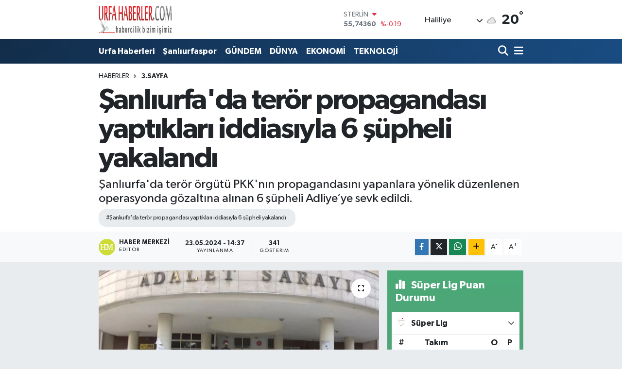

--- FILE ---
content_type: text/html; charset=UTF-8
request_url: https://www.urfahaberler.com/sanliurfada-teror-propagandasi-yaptiklari-iddiasiyla-6-supheli-yakalandi
body_size: 19445
content:
<!DOCTYPE html>
<html lang="tr" data-theme="flow">
<head>
<link rel="dns-prefetch" href="//www.urfahaberler.com">
<link rel="dns-prefetch" href="//urfahaberlercom.teimg.com">
<link rel="dns-prefetch" href="//static.tebilisim.com">
<link rel="dns-prefetch" href="//www.googletagmanager.com">
<link rel="dns-prefetch" href="//www.w3.org">
<link rel="dns-prefetch" href="//www.facebook.com">
<link rel="dns-prefetch" href="//x.com">
<link rel="dns-prefetch" href="//api.whatsapp.com">
<link rel="dns-prefetch" href="//www.linkedin.com">
<link rel="dns-prefetch" href="//pinterest.com">
<link rel="dns-prefetch" href="//t.me">
<link rel="dns-prefetch" href="//media.api-sports.io">
<link rel="dns-prefetch" href="//tebilisim.com">

    <meta charset="utf-8">
<title>Şanlıurfa&#039;da terör propagandası yaptıkları iddiasıyla 6 şüpheli yakalandı - URFAHABERLER.COM - HABERCİLİK BİZİM İŞİMİZ</title>
<meta name="description" content="Şanlıurfa&#039;da terör örgütü PKK&#039;nın propagandasını yapanlara yönelik düzenlenen operasyonda gözaltına alınan 6 şüpheli Adliye’ye sevk edildi.">
<meta name="keywords" content="Şanlıurfa&#039;da terör propagandası yaptıkları iddiasıyla 6 şüpheli yakalandı">
<link rel="canonical" href="https://www.urfahaberler.com/sanliurfada-teror-propagandasi-yaptiklari-iddiasiyla-6-supheli-yakalandi">
<meta name="viewport" content="width=device-width,initial-scale=1">
<meta name="X-UA-Compatible" content="IE=edge">
<meta name="robots" content="max-image-preview:large">
<meta name="theme-color" content="#122d4a">
<meta name="title" content="Şanlıurfa&#039;da terör propagandası yaptıkları iddiasıyla 6 şüpheli yakalandı">
<meta name="articleSection" content="news">
<meta name="datePublished" content="2024-05-23T14:37:00+03:00">
<meta name="dateModified" content="2024-05-23T14:37:00+03:00">
<meta name="articleAuthor" content="Haber Merkezi">
<meta name="author" content="Haber Merkezi">
<link rel="amphtml" href="https://www.urfahaberler.com/sanliurfada-teror-propagandasi-yaptiklari-iddiasiyla-6-supheli-yakalandi/amp">
<meta property="og:site_name" content="URFAHABERLER.COM - HABERCİLİK BİZİM İŞİMİZ">
<meta property="og:title" content="Şanlıurfa&#039;da terör propagandası yaptıkları iddiasıyla 6 şüpheli yakalandı">
<meta property="og:description" content="Şanlıurfa&#039;da terör örgütü PKK&#039;nın propagandasını yapanlara yönelik düzenlenen operasyonda gözaltına alınan 6 şüpheli Adliye’ye sevk edildi.">
<meta property="og:url" content="https://www.urfahaberler.com/sanliurfada-teror-propagandasi-yaptiklari-iddiasiyla-6-supheli-yakalandi">
<meta property="og:image" content="https://urfahaberlercom.teimg.com/urfahaberler-com/uploads/2024/05/ebea552c-faff-4af9-9877-2588348852a1.jpg">
<meta property="og:type" content="article">
<meta name="twitter:card" content="summary_large_image">
<meta name="twitter:title" content="Şanlıurfa&#039;da terör propagandası yaptıkları iddiasıyla 6 şüpheli yakalandı">
<meta name="twitter:description" content="Şanlıurfa&#039;da terör örgütü PKK&#039;nın propagandasını yapanlara yönelik düzenlenen operasyonda gözaltına alınan 6 şüpheli Adliye’ye sevk edildi.">
<meta name="twitter:image" content="https://urfahaberlercom.teimg.com/urfahaberler-com/uploads/2024/05/ebea552c-faff-4af9-9877-2588348852a1.jpg">
<meta name="twitter:url" content="https://www.urfahaberler.com/sanliurfada-teror-propagandasi-yaptiklari-iddiasiyla-6-supheli-yakalandi">
<link rel="manifest" href="https://www.urfahaberler.com/manifest.json?v=6.6.2" />
<link rel="preload" href="https://static.tebilisim.com/flow/assets/css/font-awesome/fa-solid-900.woff2" as="font" type="font/woff2" crossorigin />
<link rel="preload" href="https://static.tebilisim.com/flow/assets/css/font-awesome/fa-brands-400.woff2" as="font" type="font/woff2" crossorigin />
<link rel="preload" href="https://static.tebilisim.com/flow/assets/css/weather-icons/font/weathericons-regular-webfont.woff2" as="font" type="font/woff2" crossorigin />
<link rel="preload" href="https://static.tebilisim.com/flow/vendor/te/fonts/gibson/Gibson-Bold.woff2" as="font" type="font/woff2" crossorigin />
<link rel="preload" href="https://static.tebilisim.com/flow/vendor/te/fonts/gibson/Gibson-BoldItalic.woff2" as="font" type="font/woff2" crossorigin />
<link rel="preload" href="https://static.tebilisim.com/flow/vendor/te/fonts/gibson/Gibson-Italic.woff2" as="font" type="font/woff2" crossorigin />
<link rel="preload" href="https://static.tebilisim.com/flow/vendor/te/fonts/gibson/Gibson-Light.woff2" as="font" type="font/woff2" crossorigin />
<link rel="preload" href="https://static.tebilisim.com/flow/vendor/te/fonts/gibson/Gibson-LightItalic.woff2" as="font" type="font/woff2" crossorigin />
<link rel="preload" href="https://static.tebilisim.com/flow/vendor/te/fonts/gibson/Gibson-SemiBold.woff2" as="font" type="font/woff2" crossorigin />
<link rel="preload" href="https://static.tebilisim.com/flow/vendor/te/fonts/gibson/Gibson-SemiBoldItalic.woff2" as="font" type="font/woff2" crossorigin />
<link rel="preload" href="https://static.tebilisim.com/flow/vendor/te/fonts/gibson/Gibson.woff2" as="font" type="font/woff2" crossorigin />


<link rel="preload" as="style" href="https://static.tebilisim.com/flow/vendor/te/fonts/gibson.css?v=6.6.2">
<link rel="stylesheet" href="https://static.tebilisim.com/flow/vendor/te/fonts/gibson.css?v=6.6.2">

<style>:root {
        --te-link-color: #333;
        --te-link-hover-color: #000;
        --te-font: "Gibson";
        --te-secondary-font: "Gibson";
        --te-h1-font-size: 60px;
        --te-color: #122d4a;
        --te-hover-color: #194c82;
        --mm-ocd-width: 85%!important; /*  Mobil Menü Genişliği */
        --swiper-theme-color: var(--te-color)!important;
        --header-13-color: #ffc107;
    }</style><link rel="preload" as="style" href="https://static.tebilisim.com/flow/assets/vendor/bootstrap/css/bootstrap.min.css?v=6.6.2">
<link rel="stylesheet" href="https://static.tebilisim.com/flow/assets/vendor/bootstrap/css/bootstrap.min.css?v=6.6.2">
<link rel="preload" as="style" href="https://static.tebilisim.com/flow/assets/css/app6.6.2.min.css">
<link rel="stylesheet" href="https://static.tebilisim.com/flow/assets/css/app6.6.2.min.css">



<script type="application/ld+json">{"@context":"https:\/\/schema.org","@type":"WebSite","url":"https:\/\/www.urfahaberler.com","potentialAction":{"@type":"SearchAction","target":"https:\/\/www.urfahaberler.com\/arama?q={query}","query-input":"required name=query"}}</script>

<script type="application/ld+json">{"@context":"https:\/\/schema.org","@type":"NewsMediaOrganization","url":"https:\/\/www.urfahaberler.com","name":"URFAHABERLER.COM - HABERC\u0130L\u0130K B\u0130Z\u0130M \u0130\u015e\u0130M\u0130Z","logo":"https:\/\/urfahaberlercom.teimg.com\/urfahaberler-com\/images\/banner\/111.png"}</script>

<script type="application/ld+json">{"@context":"https:\/\/schema.org","@graph":[{"@type":"SiteNavigationElement","name":"Ana Sayfa","url":"https:\/\/www.urfahaberler.com","@id":"https:\/\/www.urfahaberler.com"},{"@type":"SiteNavigationElement","name":"G\u00dcNDEM","url":"https:\/\/www.urfahaberler.com\/gundem","@id":"https:\/\/www.urfahaberler.com\/gundem"},{"@type":"SiteNavigationElement","name":"EKONOM\u0130","url":"https:\/\/www.urfahaberler.com\/ekonomi","@id":"https:\/\/www.urfahaberler.com\/ekonomi"},{"@type":"SiteNavigationElement","name":"SPOR","url":"https:\/\/www.urfahaberler.com\/spor","@id":"https:\/\/www.urfahaberler.com\/spor"},{"@type":"SiteNavigationElement","name":"YA\u015eAM","url":"https:\/\/www.urfahaberler.com\/yasam","@id":"https:\/\/www.urfahaberler.com\/yasam"},{"@type":"SiteNavigationElement","name":"SA\u011eLIK","url":"https:\/\/www.urfahaberler.com\/saglik","@id":"https:\/\/www.urfahaberler.com\/saglik"},{"@type":"SiteNavigationElement","name":"\u00d6ZEL HABER","url":"https:\/\/www.urfahaberler.com\/ozel-haber","@id":"https:\/\/www.urfahaberler.com\/ozel-haber"},{"@type":"SiteNavigationElement","name":"E\u011e\u0130T\u0130M","url":"https:\/\/www.urfahaberler.com\/egitim","@id":"https:\/\/www.urfahaberler.com\/egitim"},{"@type":"SiteNavigationElement","name":"R\u00d6PORTAJ","url":"https:\/\/www.urfahaberler.com\/roportaj","@id":"https:\/\/www.urfahaberler.com\/roportaj"},{"@type":"SiteNavigationElement","name":"3.SAYFA","url":"https:\/\/www.urfahaberler.com\/3sayfa","@id":"https:\/\/www.urfahaberler.com\/3sayfa"},{"@type":"SiteNavigationElement","name":"S\u0130YASET","url":"https:\/\/www.urfahaberler.com\/siyaset","@id":"https:\/\/www.urfahaberler.com\/siyaset"},{"@type":"SiteNavigationElement","name":"MEDYA","url":"https:\/\/www.urfahaberler.com\/medya","@id":"https:\/\/www.urfahaberler.com\/medya"},{"@type":"SiteNavigationElement","url":"https:\/\/www.urfahaberler.com\/1715321987","@id":"https:\/\/www.urfahaberler.com\/1715321987"},{"@type":"SiteNavigationElement","name":"URFA HABERLER\u0130","url":"https:\/\/www.urfahaberler.com\/urfa-haberleri","@id":"https:\/\/www.urfahaberler.com\/urfa-haberleri"},{"@type":"SiteNavigationElement","name":"\u015eANLIURFASPOR","url":"https:\/\/www.urfahaberler.com\/sanliurfaspor","@id":"https:\/\/www.urfahaberler.com\/sanliurfaspor"},{"@type":"SiteNavigationElement","name":"Yang\u0131n","url":"https:\/\/www.urfahaberler.com\/yangin","@id":"https:\/\/www.urfahaberler.com\/yangin"},{"@type":"SiteNavigationElement","name":"K\u00fcnye","url":"https:\/\/www.urfahaberler.com\/kunye","@id":"https:\/\/www.urfahaberler.com\/kunye"},{"@type":"SiteNavigationElement","name":"\u0130leti\u015fim","url":"https:\/\/www.urfahaberler.com\/iletisim","@id":"https:\/\/www.urfahaberler.com\/iletisim"},{"@type":"SiteNavigationElement","name":"Yazarlar","url":"https:\/\/www.urfahaberler.com\/yazarlar","@id":"https:\/\/www.urfahaberler.com\/yazarlar"},{"@type":"SiteNavigationElement","name":"Foto Galeri","url":"https:\/\/www.urfahaberler.com\/foto-galeri","@id":"https:\/\/www.urfahaberler.com\/foto-galeri"},{"@type":"SiteNavigationElement","name":"Video Galeri","url":"https:\/\/www.urfahaberler.com\/video","@id":"https:\/\/www.urfahaberler.com\/video"},{"@type":"SiteNavigationElement","name":"Biyografiler","url":"https:\/\/www.urfahaberler.com\/biyografi","@id":"https:\/\/www.urfahaberler.com\/biyografi"},{"@type":"SiteNavigationElement","name":"Firma Rehberi","url":"https:\/\/www.urfahaberler.com\/rehber","@id":"https:\/\/www.urfahaberler.com\/rehber"},{"@type":"SiteNavigationElement","name":"R\u00f6portajlar","url":"https:\/\/www.urfahaberler.com\/roportaj","@id":"https:\/\/www.urfahaberler.com\/roportaj"},{"@type":"SiteNavigationElement","name":"Haliliye Bug\u00fcn, Yar\u0131n ve 1 Haftal\u0131k Hava Durumu Tahmini","url":"https:\/\/www.urfahaberler.com\/haliliye-hava-durumu","@id":"https:\/\/www.urfahaberler.com\/haliliye-hava-durumu"},{"@type":"SiteNavigationElement","name":"Haliliye Namaz Vakitleri","url":"https:\/\/www.urfahaberler.com\/haliliye-namaz-vakitleri","@id":"https:\/\/www.urfahaberler.com\/haliliye-namaz-vakitleri"},{"@type":"SiteNavigationElement","name":"Puan Durumu ve Fikst\u00fcr","url":"https:\/\/www.urfahaberler.com\/futbol\/st-super-lig-puan-durumu-ve-fikstur","@id":"https:\/\/www.urfahaberler.com\/futbol\/st-super-lig-puan-durumu-ve-fikstur"}]}</script>

<script type="application/ld+json">{"@context":"https:\/\/schema.org","@type":"BreadcrumbList","itemListElement":[{"@type":"ListItem","position":1,"item":{"@type":"Thing","@id":"https:\/\/www.urfahaberler.com","name":"Haberler"}}]}</script>
<script type="application/ld+json">{"@context":"https:\/\/schema.org","@type":"NewsArticle","headline":"\u015eanl\u0131urfa'da ter\u00f6r propagandas\u0131 yapt\u0131klar\u0131 iddias\u0131yla 6 \u015f\u00fcpheli yakaland\u0131","articleSection":"3.SAYFA","dateCreated":"2024-05-23T14:37:00+03:00","datePublished":"2024-05-23T14:37:00+03:00","dateModified":"2024-05-23T14:37:00+03:00","wordCount":63,"genre":"news","mainEntityOfPage":{"@type":"WebPage","@id":"https:\/\/www.urfahaberler.com\/sanliurfada-teror-propagandasi-yaptiklari-iddiasiyla-6-supheli-yakalandi"},"articleBody":"<p>Edilen bilgilere g\u00f6re, \u015eanl\u0131urfa Cumhuriyet Ba\u015fsavc\u0131l\u0131\u011f\u0131n\u0131n talimat\u0131yla, \u0130l Emniyet M\u00fcd\u00fcrl\u00fc\u011f\u00fc Ter\u00f6rle M\u00fccadele \u015eube M\u00fcd\u00fcrl\u00fc\u011f\u00fc ekipleri, Suru\u00e7, Viran\u015fehir ve Hilvan il\u00e7elerinde ter\u00f6r \u00f6rg\u00fct\u00fc PKK\u2019n\u0131n propagandas\u0131n\u0131 yapanlara y\u00f6nelik e\u015f zamanl\u0131 operasyon d\u00fczenledi.<br \/>\r\nOperasyonda g\u00f6zalt\u0131na al\u0131nan 6 \u015f\u00fcpheli adliye \u2019ye sevk edildi.<\/p>","description":"\u015eanl\u0131urfa'da ter\u00f6r \u00f6rg\u00fct\u00fc PKK'n\u0131n propagandas\u0131n\u0131 yapanlara y\u00f6nelik d\u00fczenlenen operasyonda g\u00f6zalt\u0131na al\u0131nan 6 \u015f\u00fcpheli Adliye\u2019ye sevk edildi.","inLanguage":"tr-TR","keywords":["\u015eanl\u0131urfa'da ter\u00f6r propagandas\u0131 yapt\u0131klar\u0131 iddias\u0131yla 6 \u015f\u00fcpheli yakaland\u0131"],"image":{"@type":"ImageObject","url":"https:\/\/urfahaberlercom.teimg.com\/crop\/1280x720\/urfahaberler-com\/uploads\/2024\/05\/ebea552c-faff-4af9-9877-2588348852a1.jpg","width":"1280","height":"720","caption":"\u015eanl\u0131urfa'da ter\u00f6r propagandas\u0131 yapt\u0131klar\u0131 iddias\u0131yla 6 \u015f\u00fcpheli yakaland\u0131"},"publishingPrinciples":"https:\/\/www.urfahaberler.com\/gizlilik-sozlesmesi","isFamilyFriendly":"http:\/\/schema.org\/True","isAccessibleForFree":"http:\/\/schema.org\/True","publisher":{"@type":"Organization","name":"URFAHABERLER.COM - HABERC\u0130L\u0130K B\u0130Z\u0130M \u0130\u015e\u0130M\u0130Z","image":"https:\/\/urfahaberlercom.teimg.com\/urfahaberler-com\/images\/banner\/111.png","logo":{"@type":"ImageObject","url":"https:\/\/urfahaberlercom.teimg.com\/urfahaberler-com\/images\/banner\/111.png","width":"640","height":"375"}},"author":{"@type":"Person","name":"Haber Merkezi","honorificPrefix":"","jobTitle":"","url":null}}</script>





<style>
.mega-menu {z-index: 9999 !important;}
@media screen and (min-width: 1620px) {
    .container {width: 1280px!important; max-width: 1280px!important;}
    #ad_36 {margin-right: 15px !important;}
    #ad_9 {margin-left: 15px !important;}
}

@media screen and (min-width: 1325px) and (max-width: 1620px) {
    .container {width: 1100px!important; max-width: 1100px!important;}
    #ad_36 {margin-right: 100px !important;}
    #ad_9 {margin-left: 100px !important;}
}
@media screen and (min-width: 1295px) and (max-width: 1325px) {
    .container {width: 990px!important; max-width: 990px!important;}
    #ad_36 {margin-right: 165px !important;}
    #ad_9 {margin-left: 165px !important;}
}
@media screen and (min-width: 1200px) and (max-width: 1295px) {
    .container {width: 900px!important; max-width: 900px!important;}
    #ad_36 {margin-right: 210px !important;}
    #ad_9 {margin-left: 210px !important;}

}
</style>



<script async data-cfasync="false"
	src="https://www.googletagmanager.com/gtag/js?id=G-DL1M17C627"></script>
<script data-cfasync="false">
	window.dataLayer = window.dataLayer || [];
	  function gtag(){dataLayer.push(arguments);}
	  gtag('js', new Date());
	  gtag('config', 'G-DL1M17C627');
</script>




</head>




<body class="d-flex flex-column min-vh-100">

    
    

    <header class="header-1">
    <nav class="top-header navbar navbar-expand-lg navbar-light shadow-sm bg-white py-1">
        <div class="container">
                            <a class="navbar-brand me-0" href="/" title="URFAHABERLER.COM - HABERCİLİK BİZİM İŞİMİZ">
                <img src="https://urfahaberlercom.teimg.com/urfahaberler-com/images/banner/111.png" alt="URFAHABERLER.COM - HABERCİLİK BİZİM İŞİMİZ" width="150" height="40" class="light-mode img-fluid flow-logo">
<img src="https://urfahaberlercom.teimg.com/urfahaberler-com/images/banner/111.png" alt="URFAHABERLER.COM - HABERCİLİK BİZİM İŞİMİZ" width="150" height="40" class="dark-mode img-fluid flow-logo d-none">

            </a>
                                    <div class="header-widgets d-lg-flex justify-content-end align-items-center d-none">
                <div class="position-relative overflow-hidden" style="height: 40px;">
                    <!-- PİYASALAR -->
        <div class="newsticker mini">
        <ul class="newsticker__h4 list-unstyled text-secondary" data-header="1">
            <li class="newsticker__item col dolar">
                <div>DOLAR <span class="text-success"><i class="fa fa-caret-up ms-1"></i></span> </div>
                <div class="fw-bold mb-0 d-inline-block">42,33350</div>
                <span class="d-inline-block ms-2 text-success">%0.18</span>
            </li>
            <li class="newsticker__item col euro">
                <div>EURO <span class="text-danger"><i class="fa fa-caret-down ms-1"></i></span> </div>
                <div class="fw-bold mb-0 d-inline-block">49,22440</div><span
                    class="d-inline-block ms-2 text-danger">%-0.09</span>
            </li>
            <li class="newsticker__item col sterlin">
                <div>STERLİN <span class="text-danger"><i class="fa fa-caret-down ms-1"></i></span> </div>
                <div class="fw-bold mb-0 d-inline-block">55,74360</div><span
                    class="d-inline-block ms-2 text-danger">%-0.19</span>
            </li>
            <li class="newsticker__item col altin">
                <div>G.ALTIN <span class="text-danger"><i class="fa fa-caret-down ms-1"></i></span> </div>
                <div class="fw-bold mb-0 d-inline-block">5592,12000</div>
                <span class="d-inline-block ms-2 text-danger">%-1.16</span>
            </li>
            <li class="newsticker__item col bist">
                <div>BİST100 <span class="text-danger"><i class="fa fa-caret-down ms-1"></i></span> </div>
                <div class="fw-bold mb-0 d-inline-block">10.566,00</div>
                <span class="d-inline-block ms-2 text-danger">%-59</span>
            </li>
            <li class="newsticker__item col btc">
                <div>BITCOIN <span class="text-danger"><i class="fa fa-caret-down ms-1"></i></span> </div>
                <div class="fw-bold mb-0 d-inline-block">97.163,71</div>
                <span class="d-inline-block ms-2 text-danger">%-3.67</span>
            </li>
        </ul>
    </div>
    

                </div>
                <div class="weather-top d-none d-lg-flex justify-content-between align-items-center ms-4 weather-widget mini">
                    <!-- HAVA DURUMU -->

<input type="hidden" name="widget_setting_weathercity" value="37.14144000,38.79599000" />

            <div class="weather mx-1">
            <div class="custom-selectbox " onclick="toggleDropdown(this)" style="width: 120px">
    <div class="d-flex justify-content-between align-items-center">
        <span style="">Haliliye</span>
        <i class="fas fa-chevron-down" style="font-size: 14px"></i>
    </div>
    <ul class="bg-white text-dark overflow-widget" style="min-height: 100px; max-height: 300px">
                        <li>
            <a href="https://www.urfahaberler.com/sanliurfa-akcakale-hava-durumu" title="Akçakale Hava Durumu" class="text-dark">
                Akçakale
            </a>
        </li>
                        <li>
            <a href="https://www.urfahaberler.com/sanliurfa-birecik-hava-durumu" title="Birecik Hava Durumu" class="text-dark">
                Birecik
            </a>
        </li>
                        <li>
            <a href="https://www.urfahaberler.com/sanliurfa-bozova-hava-durumu" title="Bozova Hava Durumu" class="text-dark">
                Bozova
            </a>
        </li>
                        <li>
            <a href="https://www.urfahaberler.com/sanliurfa-ceylanpinar-hava-durumu" title="Ceylanpınar Hava Durumu" class="text-dark">
                Ceylanpınar
            </a>
        </li>
                        <li>
            <a href="https://www.urfahaberler.com/sanliurfa-eyyubiye-hava-durumu" title="Eyyübiye Hava Durumu" class="text-dark">
                Eyyübiye
            </a>
        </li>
                        <li>
            <a href="https://www.urfahaberler.com/sanliurfa-halfeti-hava-durumu" title="Halfeti Hava Durumu" class="text-dark">
                Halfeti
            </a>
        </li>
                        <li>
            <a href="https://www.urfahaberler.com/sanliurfa-haliliye-hava-durumu" title="Haliliye Hava Durumu" class="text-dark">
                Haliliye
            </a>
        </li>
                        <li>
            <a href="https://www.urfahaberler.com/sanliurfa-harran-hava-durumu" title="Harran Hava Durumu" class="text-dark">
                Harran
            </a>
        </li>
                        <li>
            <a href="https://www.urfahaberler.com/sanliurfa-hilvan-hava-durumu" title="Hilvan Hava Durumu" class="text-dark">
                Hilvan
            </a>
        </li>
                        <li>
            <a href="https://www.urfahaberler.com/sanliurfa-karakopru-hava-durumu" title="Karaköprü Hava Durumu" class="text-dark">
                Karaköprü
            </a>
        </li>
                        <li>
            <a href="https://www.urfahaberler.com/sanliurfa-siverek-hava-durumu" title="Siverek Hava Durumu" class="text-dark">
                Siverek
            </a>
        </li>
                        <li>
            <a href="https://www.urfahaberler.com/sanliurfa-suruc-hava-durumu" title="Suruç Hava Durumu" class="text-dark">
                Suruç
            </a>
        </li>
                        <li>
            <a href="https://www.urfahaberler.com/sanliurfa-viransehir-hava-durumu" title="Viranşehir Hava Durumu" class="text-dark">
                Viranşehir
            </a>
        </li>
            </ul>
</div>

        </div>
        <div>
            <img src="//cdn.weatherapi.com/weather/64x64/night/122.png" class="condition" width="26" height="26" alt="20" />
        </div>
        <div class="weather-degree h3 mb-0 lead ms-2" data-header="1">
            <span class="degree">20</span><sup>°</sup>
        </div>
    
<div data-location='{"city":"TUXX0014"}' class="d-none"></div>


                </div>
            </div>
                        <ul class="nav d-lg-none px-2">
                
                <li class="nav-item"><a href="/arama" class="me-2" title="Ara"><i class="fa fa-search fa-lg"></i></a></li>
                <li class="nav-item"><a href="#menu" title="Ana Menü"><i class="fa fa-bars fa-lg"></i></a></li>
            </ul>
        </div>
    </nav>
    <div class="main-menu navbar navbar-expand-lg d-none d-lg-block bg-gradient-te py-1">
        <div class="container">
            <ul  class="nav fw-semibold">
        <li class="nav-item   ">
        <a href="/urfa-haberleri" class="nav-link text-white" target="_self" title="Urfa Haberleri">Urfa Haberleri</a>
        
    </li>
        <li class="nav-item   ">
        <a href="/sanliurfaspor" class="nav-link text-white" target="_self" title="Şanlıurfaspor">Şanlıurfaspor</a>
        
    </li>
        <li class="nav-item   ">
        <a href="/gundem" class="nav-link text-white" target="_self" title="GÜNDEM">GÜNDEM</a>
        
    </li>
        <li class="nav-item   ">
        <a href="/dunya" class="nav-link text-white" target="_self" title="DÜNYA">DÜNYA</a>
        
    </li>
        <li class="nav-item   ">
        <a href="/ekonomi" class="nav-link text-white" target="_self" title="EKONOMİ">EKONOMİ</a>
        
    </li>
        <li class="nav-item   ">
        <a href="/teknoloji" class="nav-link text-white" target="_self" title="TEKNOLOJİ">TEKNOLOJİ</a>
        
    </li>
    </ul>

            <ul class="navigation-menu nav d-flex align-items-center">

                <li class="nav-item">
                    <a href="/arama" class="nav-link pe-1 text-white" title="Ara">
                        <i class="fa fa-search fa-lg"></i>
                    </a>
                </li>

                

                <li class="nav-item dropdown position-static">
                    <a class="nav-link pe-0 text-white" data-bs-toggle="dropdown" href="#" aria-haspopup="true" aria-expanded="false" title="Ana Menü">
                        <i class="fa fa-bars fa-lg"></i>
                    </a>
                    <div class="mega-menu dropdown-menu dropdown-menu-end text-capitalize shadow-lg border-0 rounded-0">

    <div class="row g-3 small p-3">

                <div class="col">
            <div class="extra-sections bg-light p-3 border">
                <a href="https://www.urfahaberler.com/sanliurfa-nobetci-eczaneler" title="Şanlıurfa Nöbetçi Eczaneler" class="d-block border-bottom pb-2 mb-2" target="_self"><i class="fa-solid fa-capsules me-2"></i>Şanlıurfa Nöbetçi Eczaneler</a>
<a href="https://www.urfahaberler.com/sanliurfa-hava-durumu" title="Şanlıurfa Hava Durumu" class="d-block border-bottom pb-2 mb-2" target="_self"><i class="fa-solid fa-cloud-sun me-2"></i>Şanlıurfa Hava Durumu</a>
<a href="https://www.urfahaberler.com/sanliurfa-namaz-vakitleri" title="Şanlıurfa Namaz Vakitleri" class="d-block border-bottom pb-2 mb-2" target="_self"><i class="fa-solid fa-mosque me-2"></i>Şanlıurfa Namaz Vakitleri</a>
<a href="https://www.urfahaberler.com/sanliurfa-trafik-durumu" title="Şanlıurfa Trafik Yoğunluk Haritası" class="d-block border-bottom pb-2 mb-2" target="_self"><i class="fa-solid fa-car me-2"></i>Şanlıurfa Trafik Yoğunluk Haritası</a>
<a href="https://www.urfahaberler.com/futbol/super-lig-puan-durumu-ve-fikstur" title="Süper Lig Puan Durumu ve Fikstür" class="d-block border-bottom pb-2 mb-2" target="_self"><i class="fa-solid fa-chart-bar me-2"></i>Süper Lig Puan Durumu ve Fikstür</a>
<a href="https://www.urfahaberler.com/tum-mansetler" title="Tüm Manşetler" class="d-block border-bottom pb-2 mb-2" target="_self"><i class="fa-solid fa-newspaper me-2"></i>Tüm Manşetler</a>
<a href="https://www.urfahaberler.com/sondakika-haberleri" title="Son Dakika Haberleri" class="d-block border-bottom pb-2 mb-2" target="_self"><i class="fa-solid fa-bell me-2"></i>Son Dakika Haberleri</a>

            </div>
        </div>
        
        <div class="col">
        <a href="/spor" class="d-block border-bottom  pb-2 mb-2" target="_self" title="SPOR">SPOR</a>
            <a href="/kultur" class="d-block border-bottom  pb-2 mb-2" target="_self" title="KÜLTÜR">KÜLTÜR</a>
            <a href="/yasam" class="d-block border-bottom  pb-2 mb-2" target="_self" title="YAŞAM">YAŞAM</a>
            <a href="/saglik" class="d-block border-bottom  pb-2 mb-2" target="_self" title="SAĞLIK">SAĞLIK</a>
            <a href="/ozel-haber" class="d-block border-bottom  pb-2 mb-2" target="_self" title="ÖZEL HABER">ÖZEL HABER</a>
            <a href="/egitim" class="d-block border-bottom  pb-2 mb-2" target="_self" title="EĞİTİM">EĞİTİM</a>
            <a href="/roportaj" class="d-block  pb-2 mb-2" target="_self" title="RÖPORTAJ">RÖPORTAJ</a>
        </div><div class="col">
            <a href="/kadin" class="d-block border-bottom  pb-2 mb-2" target="_self" title="KADIN">KADIN</a>
            <a href="/emlak" class="d-block border-bottom  pb-2 mb-2" target="_self" title="EMLAK">EMLAK</a>
            <a href="/3sayfa" class="d-block border-bottom  pb-2 mb-2" target="_self" title="3.SAYFA">3.SAYFA</a>
            <a href="/siyaset" class="d-block border-bottom  pb-2 mb-2" target="_self" title="SİYASET">SİYASET</a>
            <a href="/medya" class="d-block border-bottom  pb-2 mb-2" target="_self" title="MEDYA">MEDYA</a>
            <a href="/bilim-tek" class="d-block border-bottom  pb-2 mb-2" target="_self" title="BİLİM-TEK">BİLİM-TEK</a>
            <a href="/1715321987" class="d-block  pb-2 mb-2" target="_self" title=""></a>
        </div><div class="col">
        </div>


    </div>

    <div class="p-3 bg-light">
                                                                                    </div>

    <div class="mega-menu-footer p-2 bg-te-color">
        <a class="dropdown-item text-white" href="/kunye" title="Künye"><i class="fa fa-id-card me-2"></i> Künye</a>
        <a class="dropdown-item text-white" href="/iletisim" title="İletişim"><i class="fa fa-envelope me-2"></i> İletişim</a>
        <a class="dropdown-item text-white" href="/rss-baglantilari" title="RSS Bağlantıları"><i class="fa fa-rss me-2"></i> RSS Bağlantıları</a>
        <a class="dropdown-item text-white" href="/member/login" title="Üyelik Girişi"><i class="fa fa-user me-2"></i> Üyelik Girişi</a>
    </div>


</div>

                </li>

            </ul>
        </div>
    </div>
    <ul  class="mobile-categories d-lg-none list-inline bg-white">
        <li class="list-inline-item">
        <a href="/urfa-haberleri" class="text-dark" target="_self" title="Urfa Haberleri">
                Urfa Haberleri
        </a>
    </li>
        <li class="list-inline-item">
        <a href="/sanliurfaspor" class="text-dark" target="_self" title="Şanlıurfaspor">
                Şanlıurfaspor
        </a>
    </li>
        <li class="list-inline-item">
        <a href="/gundem" class="text-dark" target="_self" title="GÜNDEM">
                GÜNDEM
        </a>
    </li>
        <li class="list-inline-item">
        <a href="/dunya" class="text-dark" target="_self" title="DÜNYA">
                DÜNYA
        </a>
    </li>
        <li class="list-inline-item">
        <a href="/ekonomi" class="text-dark" target="_self" title="EKONOMİ">
                EKONOMİ
        </a>
    </li>
        <li class="list-inline-item">
        <a href="/teknoloji" class="text-dark" target="_self" title="TEKNOLOJİ">
                TEKNOLOJİ
        </a>
    </li>
    </ul>

</header>






<main class="single overflow-hidden" style="min-height: 300px">

            <script>
document.addEventListener("DOMContentLoaded", function () {
    if (document.querySelector('.bik-ilan-detay')) {
        document.getElementById('story-line').style.display = 'none';
    }
});
</script>
<section id="story-line" class="d-md-none bg-white" data-widget-unique-key="">
    <script>
        var story_items = [{"id":"urfa","photo":"https:\/\/urfahaberlercom.teimg.com\/crop\/200x200\/urfahaberler-com\/uploads\/2025\/11\/e643b759-d120-4bf3-8ec6-6a837fed3cce.jpeg","name":"URFA","items":[{"id":58663,"type":"photo","length":10,"src":"https:\/\/urfahaberlercom.teimg.com\/crop\/720x1280\/urfahaberler-com\/uploads\/2025\/11\/e643b759-d120-4bf3-8ec6-6a837fed3cce.jpeg","link":"https:\/\/www.urfahaberler.com\/harrana-turist-akini-develerle-tarihe-yolculuk-basladi","linkText":"Harran\u2019a Turist Ak\u0131n\u0131: Develerle Tarihe Yolculuk Ba\u015flad\u0131!","time":1763023080}]}]
    </script>
    <div id="stories" class="storiesWrapper p-2"></div>
</section>


    
    <div class="infinite" data-show-advert="1">

    

    <div class="infinite-item d-block" data-id="51895" data-category-id="15" data-reference="TE\Archive\Models\Archive" data-json-url="/service/json/featured-infinite.json">

        

        <div class="post-header pt-3 bg-white">

    <div class="container">

        
        <nav class="meta-category d-flex justify-content-lg-start" style="--bs-breadcrumb-divider: url(&#34;data:image/svg+xml,%3Csvg xmlns='http://www.w3.org/2000/svg' width='8' height='8'%3E%3Cpath d='M2.5 0L1 1.5 3.5 4 1 6.5 2.5 8l4-4-4-4z' fill='%236c757d'/%3E%3C/svg%3E&#34;);" aria-label="breadcrumb">
        <ol class="breadcrumb mb-0">
            <li class="breadcrumb-item"><a href="https://www.urfahaberler.com" class="breadcrumb_link" target="_self">Haberler</a></li>
            <li class="breadcrumb-item active fw-bold" aria-current="page"><a href="/3sayfa" target="_self" class="breadcrumb_link text-dark" title="3.SAYFA">3.SAYFA</a></li>
        </ol>
</nav>

        <h1 class="h2 fw-bold text-lg-start headline my-2" itemprop="headline">Şanlıurfa&#039;da terör propagandası yaptıkları iddiasıyla 6 şüpheli yakalandı</h1>
        
        <h2 class="lead text-lg-start text-dark my-2 description" itemprop="description">Şanlıurfa&#039;da terör örgütü PKK&#039;nın propagandasını yapanlara yönelik düzenlenen operasyonda gözaltına alınan 6 şüpheli Adliye’ye sevk edildi.</h2>
        
        <div class="news-tags">
        <a href="https://www.urfahaberler.com/haberleri/sanliurfada-teror-propagandasi-yaptiklari-iddiasiyla-6-supheli-yakalandi" title="Şanlıurfa&#039;da terör propagandası yaptıkları iddiasıyla 6 şüpheli yakalandı" class="news-tags__link" rel="nofollow">#Şanlıurfa&#039;da terör propagandası yaptıkları iddiasıyla 6 şüpheli yakalandı</a>
    </div>

    </div>

    <div class="bg-light py-1">
        <div class="container d-flex justify-content-between align-items-center">

            <div class="meta-author">
            <a href="/muhabir/3/haber-merkezi" class="d-flex" title="Haber Merkezi" target="_self">
            <img class="me-2 rounded-circle" width="34" height="34" src="[data-uri]"
                loading="lazy" alt="Haber Merkezi">
            <div class="me-3 flex-column align-items-center justify-content-center">
                <div class="fw-bold text-dark">Haber Merkezi</div>
                <div class="info text-dark">Editör</div>
            </div>
        </a>
    
    <div class="box">
    <time class="fw-bold">23.05.2024 - 14:37</time>
    <span class="info">Yayınlanma</span>
</div>

    
    <div class="box">
    <span class="fw-bold">341</span>
    <span class="info text-dark">Gösterim</span>
</div>

    

</div>


            <div class="share-area justify-content-end align-items-center d-none d-lg-flex">

    <div class="mobile-share-button-container mb-2 d-block d-md-none">
    <button
        class="btn btn-primary btn-sm rounded-0 shadow-sm w-100"
        onclick="handleMobileShare(event, 'Şanlıurfa\&#039;da terör propagandası yaptıkları iddiasıyla 6 şüpheli yakalandı', 'https://www.urfahaberler.com/sanliurfada-teror-propagandasi-yaptiklari-iddiasiyla-6-supheli-yakalandi')"
        title="Paylaş"
    >
        <i class="fas fa-share-alt me-2"></i>Paylaş
    </button>
</div>

<div class="social-buttons-new d-none d-md-flex justify-content-between">
    <a
        href="https://www.facebook.com/sharer/sharer.php?u=https%3A%2F%2Fwww.urfahaberler.com%2Fsanliurfada-teror-propagandasi-yaptiklari-iddiasiyla-6-supheli-yakalandi"
        onclick="initiateDesktopShare(event, 'facebook')"
        class="btn btn-primary btn-sm rounded-0 shadow-sm me-1"
        title="Facebook'ta Paylaş"
        data-platform="facebook"
        data-share-url="https://www.urfahaberler.com/sanliurfada-teror-propagandasi-yaptiklari-iddiasiyla-6-supheli-yakalandi"
        data-share-title="Şanlıurfa&#039;da terör propagandası yaptıkları iddiasıyla 6 şüpheli yakalandı"
        rel="noreferrer nofollow noopener external"
    >
        <i class="fab fa-facebook-f"></i>
    </a>

    <a
        href="https://x.com/intent/tweet?url=https%3A%2F%2Fwww.urfahaberler.com%2Fsanliurfada-teror-propagandasi-yaptiklari-iddiasiyla-6-supheli-yakalandi&text=%C5%9Eanl%C4%B1urfa%27da+ter%C3%B6r+propagandas%C4%B1+yapt%C4%B1klar%C4%B1+iddias%C4%B1yla+6+%C5%9F%C3%BCpheli+yakaland%C4%B1"
        onclick="initiateDesktopShare(event, 'twitter')"
        class="btn btn-dark btn-sm rounded-0 shadow-sm me-1"
        title="X'de Paylaş"
        data-platform="twitter"
        data-share-url="https://www.urfahaberler.com/sanliurfada-teror-propagandasi-yaptiklari-iddiasiyla-6-supheli-yakalandi"
        data-share-title="Şanlıurfa&#039;da terör propagandası yaptıkları iddiasıyla 6 şüpheli yakalandı"
        rel="noreferrer nofollow noopener external"
    >
        <i class="fab fa-x-twitter text-white"></i>
    </a>

    <a
        href="https://api.whatsapp.com/send?text=%C5%9Eanl%C4%B1urfa%27da+ter%C3%B6r+propagandas%C4%B1+yapt%C4%B1klar%C4%B1+iddias%C4%B1yla+6+%C5%9F%C3%BCpheli+yakaland%C4%B1+-+https%3A%2F%2Fwww.urfahaberler.com%2Fsanliurfada-teror-propagandasi-yaptiklari-iddiasiyla-6-supheli-yakalandi"
        onclick="initiateDesktopShare(event, 'whatsapp')"
        class="btn btn-success btn-sm rounded-0 btn-whatsapp shadow-sm me-1"
        title="Whatsapp'ta Paylaş"
        data-platform="whatsapp"
        data-share-url="https://www.urfahaberler.com/sanliurfada-teror-propagandasi-yaptiklari-iddiasiyla-6-supheli-yakalandi"
        data-share-title="Şanlıurfa&#039;da terör propagandası yaptıkları iddiasıyla 6 şüpheli yakalandı"
        rel="noreferrer nofollow noopener external"
    >
        <i class="fab fa-whatsapp fa-lg"></i>
    </a>

    <div class="dropdown">
        <button class="dropdownButton btn btn-sm rounded-0 btn-warning border-none shadow-sm me-1" type="button" data-bs-toggle="dropdown" name="socialDropdownButton" title="Daha Fazla">
            <i id="icon" class="fa fa-plus"></i>
        </button>

        <ul class="dropdown-menu dropdown-menu-end border-0 rounded-1 shadow">
            <li>
                <a
                    href="https://www.linkedin.com/sharing/share-offsite/?url=https%3A%2F%2Fwww.urfahaberler.com%2Fsanliurfada-teror-propagandasi-yaptiklari-iddiasiyla-6-supheli-yakalandi"
                    class="dropdown-item"
                    onclick="initiateDesktopShare(event, 'linkedin')"
                    data-platform="linkedin"
                    data-share-url="https://www.urfahaberler.com/sanliurfada-teror-propagandasi-yaptiklari-iddiasiyla-6-supheli-yakalandi"
                    data-share-title="Şanlıurfa&#039;da terör propagandası yaptıkları iddiasıyla 6 şüpheli yakalandı"
                    rel="noreferrer nofollow noopener external"
                    title="Linkedin"
                >
                    <i class="fab fa-linkedin text-primary me-2"></i>Linkedin
                </a>
            </li>
            <li>
                <a
                    href="https://pinterest.com/pin/create/button/?url=https%3A%2F%2Fwww.urfahaberler.com%2Fsanliurfada-teror-propagandasi-yaptiklari-iddiasiyla-6-supheli-yakalandi&description=%C5%9Eanl%C4%B1urfa%27da+ter%C3%B6r+propagandas%C4%B1+yapt%C4%B1klar%C4%B1+iddias%C4%B1yla+6+%C5%9F%C3%BCpheli+yakaland%C4%B1&media="
                    class="dropdown-item"
                    onclick="initiateDesktopShare(event, 'pinterest')"
                    data-platform="pinterest"
                    data-share-url="https://www.urfahaberler.com/sanliurfada-teror-propagandasi-yaptiklari-iddiasiyla-6-supheli-yakalandi"
                    data-share-title="Şanlıurfa&#039;da terör propagandası yaptıkları iddiasıyla 6 şüpheli yakalandı"
                    rel="noreferrer nofollow noopener external"
                    title="Pinterest"
                >
                    <i class="fab fa-pinterest text-danger me-2"></i>Pinterest
                </a>
            </li>
            <li>
                <a
                    href="https://t.me/share/url?url=https%3A%2F%2Fwww.urfahaberler.com%2Fsanliurfada-teror-propagandasi-yaptiklari-iddiasiyla-6-supheli-yakalandi&text=%C5%9Eanl%C4%B1urfa%27da+ter%C3%B6r+propagandas%C4%B1+yapt%C4%B1klar%C4%B1+iddias%C4%B1yla+6+%C5%9F%C3%BCpheli+yakaland%C4%B1"
                    class="dropdown-item"
                    onclick="initiateDesktopShare(event, 'telegram')"
                    data-platform="telegram"
                    data-share-url="https://www.urfahaberler.com/sanliurfada-teror-propagandasi-yaptiklari-iddiasiyla-6-supheli-yakalandi"
                    data-share-title="Şanlıurfa&#039;da terör propagandası yaptıkları iddiasıyla 6 şüpheli yakalandı"
                    rel="noreferrer nofollow noopener external"
                    title="Telegram"
                >
                    <i class="fab fa-telegram-plane text-primary me-2"></i>Telegram
                </a>
            </li>
            <li class="border-0">
                <a class="dropdown-item" href="javascript:void(0)" onclick="copyURL(event, 'https://www.urfahaberler.com/sanliurfada-teror-propagandasi-yaptiklari-iddiasiyla-6-supheli-yakalandi')" rel="noreferrer nofollow noopener external" title="Bağlantıyı Kopyala">
                    <i class="fas fa-link text-dark me-2"></i>
                    Kopyala
                </a>
            </li>
        </ul>
    </div>
</div>

<script>
    const shareableModelId = 51895;
    const shareableModelClass = 'TE\\Archive\\Models\\Archive';

    function shareCount(id, model, platform, url) {
        fetch("https://www.urfahaberler.com/sharecount", {
            method: 'POST',
            headers: {
                'Content-Type': 'application/json',
                'X-CSRF-TOKEN': document.querySelector('meta[name="csrf-token"]')?.getAttribute('content')
            },
            body: JSON.stringify({ id, model, platform, url })
        }).catch(err => console.error('Share count fetch error:', err));
    }

    function goSharePopup(url, title, width = 600, height = 400) {
        const left = (screen.width - width) / 2;
        const top = (screen.height - height) / 2;
        window.open(
            url,
            title,
            `width=${width},height=${height},left=${left},top=${top},resizable=yes,scrollbars=yes`
        );
    }

    async function handleMobileShare(event, title, url) {
        event.preventDefault();

        if (shareableModelId && shareableModelClass) {
            shareCount(shareableModelId, shareableModelClass, 'native_mobile_share', url);
        }

        const isAndroidWebView = navigator.userAgent.includes('Android') && !navigator.share;

        if (isAndroidWebView) {
            window.location.href = 'androidshare://paylas?title=' + encodeURIComponent(title) + '&url=' + encodeURIComponent(url);
            return;
        }

        if (navigator.share) {
            try {
                await navigator.share({ title: title, url: url });
            } catch (error) {
                if (error.name !== 'AbortError') {
                    console.error('Web Share API failed:', error);
                }
            }
        } else {
            alert("Bu cihaz paylaşımı desteklemiyor.");
        }
    }

    function initiateDesktopShare(event, platformOverride = null) {
        event.preventDefault();
        const anchor = event.currentTarget;
        const platform = platformOverride || anchor.dataset.platform;
        const webShareUrl = anchor.href;
        const contentUrl = anchor.dataset.shareUrl || webShareUrl;

        if (shareableModelId && shareableModelClass && platform) {
            shareCount(shareableModelId, shareableModelClass, platform, contentUrl);
        }

        goSharePopup(webShareUrl, platform ? platform.charAt(0).toUpperCase() + platform.slice(1) : "Share");
    }

    function copyURL(event, urlToCopy) {
        event.preventDefault();
        navigator.clipboard.writeText(urlToCopy).then(() => {
            alert('Bağlantı panoya kopyalandı!');
        }).catch(err => {
            console.error('Could not copy text: ', err);
            try {
                const textArea = document.createElement("textarea");
                textArea.value = urlToCopy;
                textArea.style.position = "fixed";
                document.body.appendChild(textArea);
                textArea.focus();
                textArea.select();
                document.execCommand('copy');
                document.body.removeChild(textArea);
                alert('Bağlantı panoya kopyalandı!');
            } catch (fallbackErr) {
                console.error('Fallback copy failed:', fallbackErr);
            }
        });
    }

    const dropdownButton = document.querySelector('.dropdownButton');
    if (dropdownButton) {
        const icon = dropdownButton.querySelector('#icon');
        const parentDropdown = dropdownButton.closest('.dropdown');
        if (parentDropdown && icon) {
            parentDropdown.addEventListener('show.bs.dropdown', function () {
                icon.classList.remove('fa-plus');
                icon.classList.add('fa-minus');
            });
            parentDropdown.addEventListener('hide.bs.dropdown', function () {
                icon.classList.remove('fa-minus');
                icon.classList.add('fa-plus');
            });
        }
    }
</script>

    
        
            <a href="#" title="Metin boyutunu küçült" class="te-textDown btn btn-sm btn-white rounded-0 me-1">A<sup>-</sup></a>
            <a href="#" title="Metin boyutunu büyüt" class="te-textUp btn btn-sm btn-white rounded-0 me-1">A<sup>+</sup></a>

            
        

    
</div>



        </div>


    </div>


</div>




        <div class="container g-0 g-sm-4">

            <div class="news-section overflow-hidden mt-lg-3">
                <div class="row g-3">
                    <div class="col-lg-8">

                        <div class="inner">
    <a href="https://urfahaberlercom.teimg.com/crop/1280x720/urfahaberler-com/uploads/2024/05/ebea552c-faff-4af9-9877-2588348852a1.jpg" class="position-relative d-block" data-fancybox>
                        <div class="zoom-in-out m-3">
            <i class="fa fa-expand" style="font-size: 14px"></i>
        </div>
        <img class="img-fluid" src="https://urfahaberlercom.teimg.com/crop/1280x720/urfahaberler-com/uploads/2024/05/ebea552c-faff-4af9-9877-2588348852a1.jpg" alt="Şanlıurfa&#039;da terör propagandası yaptıkları iddiasıyla 6 şüpheli yakalandı" width="860" height="504" loading="eager" fetchpriority="high" decoding="async" style="width:100%; aspect-ratio: 860 / 504;" />
            </a>
</div>





                        <div class="d-flex d-lg-none justify-content-between align-items-center p-2">

    <div class="mobile-share-button-container mb-2 d-block d-md-none">
    <button
        class="btn btn-primary btn-sm rounded-0 shadow-sm w-100"
        onclick="handleMobileShare(event, 'Şanlıurfa\&#039;da terör propagandası yaptıkları iddiasıyla 6 şüpheli yakalandı', 'https://www.urfahaberler.com/sanliurfada-teror-propagandasi-yaptiklari-iddiasiyla-6-supheli-yakalandi')"
        title="Paylaş"
    >
        <i class="fas fa-share-alt me-2"></i>Paylaş
    </button>
</div>

<div class="social-buttons-new d-none d-md-flex justify-content-between">
    <a
        href="https://www.facebook.com/sharer/sharer.php?u=https%3A%2F%2Fwww.urfahaberler.com%2Fsanliurfada-teror-propagandasi-yaptiklari-iddiasiyla-6-supheli-yakalandi"
        onclick="initiateDesktopShare(event, 'facebook')"
        class="btn btn-primary btn-sm rounded-0 shadow-sm me-1"
        title="Facebook'ta Paylaş"
        data-platform="facebook"
        data-share-url="https://www.urfahaberler.com/sanliurfada-teror-propagandasi-yaptiklari-iddiasiyla-6-supheli-yakalandi"
        data-share-title="Şanlıurfa&#039;da terör propagandası yaptıkları iddiasıyla 6 şüpheli yakalandı"
        rel="noreferrer nofollow noopener external"
    >
        <i class="fab fa-facebook-f"></i>
    </a>

    <a
        href="https://x.com/intent/tweet?url=https%3A%2F%2Fwww.urfahaberler.com%2Fsanliurfada-teror-propagandasi-yaptiklari-iddiasiyla-6-supheli-yakalandi&text=%C5%9Eanl%C4%B1urfa%27da+ter%C3%B6r+propagandas%C4%B1+yapt%C4%B1klar%C4%B1+iddias%C4%B1yla+6+%C5%9F%C3%BCpheli+yakaland%C4%B1"
        onclick="initiateDesktopShare(event, 'twitter')"
        class="btn btn-dark btn-sm rounded-0 shadow-sm me-1"
        title="X'de Paylaş"
        data-platform="twitter"
        data-share-url="https://www.urfahaberler.com/sanliurfada-teror-propagandasi-yaptiklari-iddiasiyla-6-supheli-yakalandi"
        data-share-title="Şanlıurfa&#039;da terör propagandası yaptıkları iddiasıyla 6 şüpheli yakalandı"
        rel="noreferrer nofollow noopener external"
    >
        <i class="fab fa-x-twitter text-white"></i>
    </a>

    <a
        href="https://api.whatsapp.com/send?text=%C5%9Eanl%C4%B1urfa%27da+ter%C3%B6r+propagandas%C4%B1+yapt%C4%B1klar%C4%B1+iddias%C4%B1yla+6+%C5%9F%C3%BCpheli+yakaland%C4%B1+-+https%3A%2F%2Fwww.urfahaberler.com%2Fsanliurfada-teror-propagandasi-yaptiklari-iddiasiyla-6-supheli-yakalandi"
        onclick="initiateDesktopShare(event, 'whatsapp')"
        class="btn btn-success btn-sm rounded-0 btn-whatsapp shadow-sm me-1"
        title="Whatsapp'ta Paylaş"
        data-platform="whatsapp"
        data-share-url="https://www.urfahaberler.com/sanliurfada-teror-propagandasi-yaptiklari-iddiasiyla-6-supheli-yakalandi"
        data-share-title="Şanlıurfa&#039;da terör propagandası yaptıkları iddiasıyla 6 şüpheli yakalandı"
        rel="noreferrer nofollow noopener external"
    >
        <i class="fab fa-whatsapp fa-lg"></i>
    </a>

    <div class="dropdown">
        <button class="dropdownButton btn btn-sm rounded-0 btn-warning border-none shadow-sm me-1" type="button" data-bs-toggle="dropdown" name="socialDropdownButton" title="Daha Fazla">
            <i id="icon" class="fa fa-plus"></i>
        </button>

        <ul class="dropdown-menu dropdown-menu-end border-0 rounded-1 shadow">
            <li>
                <a
                    href="https://www.linkedin.com/sharing/share-offsite/?url=https%3A%2F%2Fwww.urfahaberler.com%2Fsanliurfada-teror-propagandasi-yaptiklari-iddiasiyla-6-supheli-yakalandi"
                    class="dropdown-item"
                    onclick="initiateDesktopShare(event, 'linkedin')"
                    data-platform="linkedin"
                    data-share-url="https://www.urfahaberler.com/sanliurfada-teror-propagandasi-yaptiklari-iddiasiyla-6-supheli-yakalandi"
                    data-share-title="Şanlıurfa&#039;da terör propagandası yaptıkları iddiasıyla 6 şüpheli yakalandı"
                    rel="noreferrer nofollow noopener external"
                    title="Linkedin"
                >
                    <i class="fab fa-linkedin text-primary me-2"></i>Linkedin
                </a>
            </li>
            <li>
                <a
                    href="https://pinterest.com/pin/create/button/?url=https%3A%2F%2Fwww.urfahaberler.com%2Fsanliurfada-teror-propagandasi-yaptiklari-iddiasiyla-6-supheli-yakalandi&description=%C5%9Eanl%C4%B1urfa%27da+ter%C3%B6r+propagandas%C4%B1+yapt%C4%B1klar%C4%B1+iddias%C4%B1yla+6+%C5%9F%C3%BCpheli+yakaland%C4%B1&media="
                    class="dropdown-item"
                    onclick="initiateDesktopShare(event, 'pinterest')"
                    data-platform="pinterest"
                    data-share-url="https://www.urfahaberler.com/sanliurfada-teror-propagandasi-yaptiklari-iddiasiyla-6-supheli-yakalandi"
                    data-share-title="Şanlıurfa&#039;da terör propagandası yaptıkları iddiasıyla 6 şüpheli yakalandı"
                    rel="noreferrer nofollow noopener external"
                    title="Pinterest"
                >
                    <i class="fab fa-pinterest text-danger me-2"></i>Pinterest
                </a>
            </li>
            <li>
                <a
                    href="https://t.me/share/url?url=https%3A%2F%2Fwww.urfahaberler.com%2Fsanliurfada-teror-propagandasi-yaptiklari-iddiasiyla-6-supheli-yakalandi&text=%C5%9Eanl%C4%B1urfa%27da+ter%C3%B6r+propagandas%C4%B1+yapt%C4%B1klar%C4%B1+iddias%C4%B1yla+6+%C5%9F%C3%BCpheli+yakaland%C4%B1"
                    class="dropdown-item"
                    onclick="initiateDesktopShare(event, 'telegram')"
                    data-platform="telegram"
                    data-share-url="https://www.urfahaberler.com/sanliurfada-teror-propagandasi-yaptiklari-iddiasiyla-6-supheli-yakalandi"
                    data-share-title="Şanlıurfa&#039;da terör propagandası yaptıkları iddiasıyla 6 şüpheli yakalandı"
                    rel="noreferrer nofollow noopener external"
                    title="Telegram"
                >
                    <i class="fab fa-telegram-plane text-primary me-2"></i>Telegram
                </a>
            </li>
            <li class="border-0">
                <a class="dropdown-item" href="javascript:void(0)" onclick="copyURL(event, 'https://www.urfahaberler.com/sanliurfada-teror-propagandasi-yaptiklari-iddiasiyla-6-supheli-yakalandi')" rel="noreferrer nofollow noopener external" title="Bağlantıyı Kopyala">
                    <i class="fas fa-link text-dark me-2"></i>
                    Kopyala
                </a>
            </li>
        </ul>
    </div>
</div>

<script>
    const shareableModelId = 51895;
    const shareableModelClass = 'TE\\Archive\\Models\\Archive';

    function shareCount(id, model, platform, url) {
        fetch("https://www.urfahaberler.com/sharecount", {
            method: 'POST',
            headers: {
                'Content-Type': 'application/json',
                'X-CSRF-TOKEN': document.querySelector('meta[name="csrf-token"]')?.getAttribute('content')
            },
            body: JSON.stringify({ id, model, platform, url })
        }).catch(err => console.error('Share count fetch error:', err));
    }

    function goSharePopup(url, title, width = 600, height = 400) {
        const left = (screen.width - width) / 2;
        const top = (screen.height - height) / 2;
        window.open(
            url,
            title,
            `width=${width},height=${height},left=${left},top=${top},resizable=yes,scrollbars=yes`
        );
    }

    async function handleMobileShare(event, title, url) {
        event.preventDefault();

        if (shareableModelId && shareableModelClass) {
            shareCount(shareableModelId, shareableModelClass, 'native_mobile_share', url);
        }

        const isAndroidWebView = navigator.userAgent.includes('Android') && !navigator.share;

        if (isAndroidWebView) {
            window.location.href = 'androidshare://paylas?title=' + encodeURIComponent(title) + '&url=' + encodeURIComponent(url);
            return;
        }

        if (navigator.share) {
            try {
                await navigator.share({ title: title, url: url });
            } catch (error) {
                if (error.name !== 'AbortError') {
                    console.error('Web Share API failed:', error);
                }
            }
        } else {
            alert("Bu cihaz paylaşımı desteklemiyor.");
        }
    }

    function initiateDesktopShare(event, platformOverride = null) {
        event.preventDefault();
        const anchor = event.currentTarget;
        const platform = platformOverride || anchor.dataset.platform;
        const webShareUrl = anchor.href;
        const contentUrl = anchor.dataset.shareUrl || webShareUrl;

        if (shareableModelId && shareableModelClass && platform) {
            shareCount(shareableModelId, shareableModelClass, platform, contentUrl);
        }

        goSharePopup(webShareUrl, platform ? platform.charAt(0).toUpperCase() + platform.slice(1) : "Share");
    }

    function copyURL(event, urlToCopy) {
        event.preventDefault();
        navigator.clipboard.writeText(urlToCopy).then(() => {
            alert('Bağlantı panoya kopyalandı!');
        }).catch(err => {
            console.error('Could not copy text: ', err);
            try {
                const textArea = document.createElement("textarea");
                textArea.value = urlToCopy;
                textArea.style.position = "fixed";
                document.body.appendChild(textArea);
                textArea.focus();
                textArea.select();
                document.execCommand('copy');
                document.body.removeChild(textArea);
                alert('Bağlantı panoya kopyalandı!');
            } catch (fallbackErr) {
                console.error('Fallback copy failed:', fallbackErr);
            }
        });
    }

    const dropdownButton = document.querySelector('.dropdownButton');
    if (dropdownButton) {
        const icon = dropdownButton.querySelector('#icon');
        const parentDropdown = dropdownButton.closest('.dropdown');
        if (parentDropdown && icon) {
            parentDropdown.addEventListener('show.bs.dropdown', function () {
                icon.classList.remove('fa-plus');
                icon.classList.add('fa-minus');
            });
            parentDropdown.addEventListener('hide.bs.dropdown', function () {
                icon.classList.remove('fa-minus');
                icon.classList.add('fa-plus');
            });
        }
    }
</script>

    
        
        <div class="google-news share-are text-end">

            <a href="#" title="Metin boyutunu küçült" class="te-textDown btn btn-sm btn-white rounded-0 me-1">A<sup>-</sup></a>
            <a href="#" title="Metin boyutunu büyüt" class="te-textUp btn btn-sm btn-white rounded-0 me-1">A<sup>+</sup></a>

            
        </div>
        

    
</div>


                        <div class="card border-0 rounded-0 mb-3">
                            <div class="article-text container-padding" data-text-id="51895" property="articleBody">
                                
                                <p>Edilen bilgilere göre, Şanlıurfa Cumhuriyet Başsavcılığının talimatıyla, İl Emniyet Müdürlüğü Terörle Mücadele Şube Müdürlüğü ekipleri, Suruç, Viranşehir ve Hilvan ilçelerinde terör örgütü PKK’nın propagandasını yapanlara yönelik eş zamanlı operasyon düzenledi.<br />
Operasyonda gözaltına alınan 6 şüpheli adliye ’ye sevk edildi.</p><div class="article-source py-3 small ">
                </div>

                                                                
                            </div>
                        </div>

                        <div class="editors-choice my-3">
        <div class="row g-2">
                            <div class="col-12">
                    <a class="d-block bg-te-color p-1" href="/harrana-turist-akini-develerle-tarihe-yolculuk-basladi" title="Harran’a Turist Akını: Develerle Tarihe Yolculuk Başladı!" target="_self">
                        <div class="row g-1 align-items-center">
                            <div class="col-5 col-sm-3">
                                <img src="https://urfahaberlercom.teimg.com/crop/250x150/urfahaberler-com/uploads/2025/11/e643b759-d120-4bf3-8ec6-6a837fed3cce.jpeg" loading="lazy" width="860" height="504"
                                    alt="Harran’a Turist Akını: Develerle Tarihe Yolculuk Başladı!" class="img-fluid">
                            </div>
                            <div class="col-7 col-sm-9">
                                <div class="post-flash-heading p-2 text-white">
                                    <span class="mini-title d-none d-md-inline">Editörün Seçtiği</span>
                                    <div class="h4 title-3-line mb-0 fw-bold lh-sm">
                                        Harran’a Turist Akını: Develerle Tarihe Yolculuk Başladı!
                                    </div>
                                </div>
                            </div>
                        </div>
                    </a>
                </div>
                            <div class="col-12">
                    <a class="d-block bg-te-color p-1" href="/sanliurfada-feci-kaza-1-olu-2-yarali-2" title="Şanlıurfa’da Feci Kaza: 1 Ölü, 2 Yaralı!" target="_self">
                        <div class="row g-1 align-items-center">
                            <div class="col-5 col-sm-3">
                                <img src="https://urfahaberlercom.teimg.com/crop/250x150/urfahaberler-com/uploads/2025/11/bd41d6be-a100-47e3-be6b-22494b04d1ea.jpeg" loading="lazy" width="860" height="504"
                                    alt="Şanlıurfa’da Feci Kaza: 1 Ölü, 2 Yaralı!" class="img-fluid">
                            </div>
                            <div class="col-7 col-sm-9">
                                <div class="post-flash-heading p-2 text-white">
                                    <span class="mini-title d-none d-md-inline">Editörün Seçtiği</span>
                                    <div class="h4 title-3-line mb-0 fw-bold lh-sm">
                                        Şanlıurfa’da Feci Kaza: 1 Ölü, 2 Yaralı!
                                    </div>
                                </div>
                            </div>
                        </div>
                    </a>
                </div>
                            <div class="col-12">
                    <a class="d-block bg-te-color p-1" href="/birecikte-sopali-bicakli-kavga-4-yarali" title="Birecik&#039;te sopalı bıçaklı kavga, 1 ölü, 3 yaralı" target="_self">
                        <div class="row g-1 align-items-center">
                            <div class="col-5 col-sm-3">
                                <img src="https://urfahaberlercom.teimg.com/crop/250x150/urfahaberler-com/uploads/2025/11/i-m-g-20251109-w-a0102.jpg" loading="lazy" width="860" height="504"
                                    alt="Birecik&#039;te sopalı bıçaklı kavga, 1 ölü, 3 yaralı" class="img-fluid">
                            </div>
                            <div class="col-7 col-sm-9">
                                <div class="post-flash-heading p-2 text-white">
                                    <span class="mini-title d-none d-md-inline">Editörün Seçtiği</span>
                                    <div class="h4 title-3-line mb-0 fw-bold lh-sm">
                                        Birecik&#039;te sopalı bıçaklı kavga, 1 ölü, 3 yaralı
                                    </div>
                                </div>
                            </div>
                        </div>
                    </a>
                </div>
                    </div>
    </div>





                        <div class="author-box my-3 p-3 bg-white">
        <div class="d-flex">
            <div class="flex-shrink-0">
                <a href="/muhabir/3/haber-merkezi" title="Haber Merkezi">
                    <img class="img-fluid rounded-circle" width="96" height="96"
                        src="[data-uri]" loading="lazy"
                        alt="Haber Merkezi">
                </a>
            </div>
            <div class="flex-grow-1 align-self-center ms-3">
                <div class="text-dark small text-uppercase">Editör Hakkında</div>
                <div class="h4"><a href="/muhabir/3/haber-merkezi" title="Haber Merkezi">Haber Merkezi</a></div>
                <div class="text-secondary small show-all-text mb-2"></div>

                <div class="social-buttons d-flex justify-content-start">
                                            <a href="/cdn-cgi/l/email-protection#740011161d181d071d194740341319151d185a171b19" class="btn btn-outline-dark btn-sm me-1 rounded-1" title="E-Mail" target="_blank"><i class="fa fa-envelope"></i></a>
                                                                                                                                        </div>

            </div>
        </div>
    </div>





                        <div class="related-news my-3 bg-white p-3">
    <div class="section-title d-flex mb-3 align-items-center">
        <div class="h2 lead flex-shrink-1 text-te-color m-0 text-nowrap fw-bold">Bunlar da ilginizi çekebilir</div>
        <div class="flex-grow-1 title-line ms-3"></div>
    </div>
    <div class="row g-3">
                <div class="col-6 col-lg-4">
            <a href="/sanliurfada-sis-kazaya-neden-oldu" title="Şanlıurfa&#039;da sis kazaya neden oldu" target="_self">
                <img class="img-fluid" src="https://urfahaberlercom.teimg.com/crop/250x150/urfahaberler-com/uploads/2025/11/i-m-g-20251114-190818.jpg" width="860" height="504" alt="Şanlıurfa&#039;da sis kazaya neden oldu"></a>
                <h3 class="h5 mt-1">
                    <a href="/sanliurfada-sis-kazaya-neden-oldu" title="Şanlıurfa&#039;da sis kazaya neden oldu" target="_self">Şanlıurfa&#039;da sis kazaya neden oldu</a>
                </h3>
            </a>
        </div>
                <div class="col-6 col-lg-4">
            <a href="/viransehirde-kaza-2si-cocuk-3-kisi-yaralandi" title="Viranşehir’de Kaza: 2’si Çocuk 6 Kişi Yaralandı" target="_self">
                <img class="img-fluid" src="https://urfahaberlercom.teimg.com/crop/250x150/urfahaberler-com/uploads/2025/11/capture-20251114-161853.png" width="860" height="504" alt="Viranşehir’de Kaza: 2’si Çocuk 6 Kişi Yaralandı"></a>
                <h3 class="h5 mt-1">
                    <a href="/viransehirde-kaza-2si-cocuk-3-kisi-yaralandi" title="Viranşehir’de Kaza: 2’si Çocuk 6 Kişi Yaralandı" target="_self">Viranşehir’de Kaza: 2’si Çocuk 6 Kişi Yaralandı</a>
                </h3>
            </a>
        </div>
                <div class="col-6 col-lg-4">
            <a href="/hilvanda-pamuk-bicme-makinesine-kapilan-genc-hayatini-kaybetti" title="Hilvan&#039;da Pamuk Biçme Makinesine Kapılan Genç Hayatını Kaybetti" target="_self">
                <img class="img-fluid" src="https://urfahaberlercom.teimg.com/crop/250x150/urfahaberler-com/uploads/2025/11/c9cdd89c-68d6-4dcd-a87f-018945667cf2-1-4.jpeg" width="860" height="504" alt="Hilvan&#039;da Pamuk Biçme Makinesine Kapılan Genç Hayatını Kaybetti"></a>
                <h3 class="h5 mt-1">
                    <a href="/hilvanda-pamuk-bicme-makinesine-kapilan-genc-hayatini-kaybetti" title="Hilvan&#039;da Pamuk Biçme Makinesine Kapılan Genç Hayatını Kaybetti" target="_self">Hilvan&#039;da Pamuk Biçme Makinesine Kapılan Genç Hayatını Kaybetti</a>
                </h3>
            </a>
        </div>
                <div class="col-6 col-lg-4">
            <a href="/ceylanpinarda-feci-kaza-8-yasindaki-cocuk-hayatini-kaybetti-baba-yaralandi" title="Ceylanpınar’da Feci Kaza: 8 Yaşındaki Çocuk Hayatını Kaybetti, Baba Yaralandı" target="_self">
                <img class="img-fluid" src="https://urfahaberlercom.teimg.com/crop/250x150/urfahaberler-com/uploads/2025/11/581950586-1277736987701320-6552355085301923585-n.jpg" width="860" height="504" alt="Ceylanpınar’da Feci Kaza: 8 Yaşındaki Çocuk Hayatını Kaybetti, Baba Yaralandı"></a>
                <h3 class="h5 mt-1">
                    <a href="/ceylanpinarda-feci-kaza-8-yasindaki-cocuk-hayatini-kaybetti-baba-yaralandi" title="Ceylanpınar’da Feci Kaza: 8 Yaşındaki Çocuk Hayatını Kaybetti, Baba Yaralandı" target="_self">Ceylanpınar’da Feci Kaza: 8 Yaşındaki Çocuk Hayatını Kaybetti, Baba Yaralandı</a>
                </h3>
            </a>
        </div>
                <div class="col-6 col-lg-4">
            <a href="/viransehirde-tasli-sopali-kavga-2-kisi-yaralandi" title="Viranşehir’de Taşlı Sopalı Kavga: 2 Kişi Yaralandı" target="_self">
                <img class="img-fluid" src="https://urfahaberlercom.teimg.com/crop/250x150/urfahaberler-com/uploads/2025/11/98888-1.png" width="860" height="504" alt="Viranşehir’de Taşlı Sopalı Kavga: 2 Kişi Yaralandı"></a>
                <h3 class="h5 mt-1">
                    <a href="/viransehirde-tasli-sopali-kavga-2-kisi-yaralandi" title="Viranşehir’de Taşlı Sopalı Kavga: 2 Kişi Yaralandı" target="_self">Viranşehir’de Taşlı Sopalı Kavga: 2 Kişi Yaralandı</a>
                </h3>
            </a>
        </div>
                <div class="col-6 col-lg-4">
            <a href="/sanliurfada-kacakcilikla-mucadele-hiz-kesmeden-devam-ediyor" title="Şanlıurfa&#039;da kaçakçılıkla mücadele hız kesmeden devam ediyor." target="_self">
                <img class="img-fluid" src="https://urfahaberlercom.teimg.com/crop/250x150/urfahaberler-com/uploads/2025/11/58711296-ab3a-4f81-8c95-5ff5a95afc8f.jpeg" width="860" height="504" alt="Şanlıurfa&#039;da kaçakçılıkla mücadele hız kesmeden devam ediyor."></a>
                <h3 class="h5 mt-1">
                    <a href="/sanliurfada-kacakcilikla-mucadele-hiz-kesmeden-devam-ediyor" title="Şanlıurfa&#039;da kaçakçılıkla mücadele hız kesmeden devam ediyor." target="_self">Şanlıurfa&#039;da kaçakçılıkla mücadele hız kesmeden devam ediyor.</a>
                </h3>
            </a>
        </div>
            </div>
</div>


                        

                                                    <div id="comments" class="bg-white mb-3 p-3">

    
    <div>
        <div class="section-title d-flex mb-3 align-items-center">
            <div class="h2 lead flex-shrink-1 text-te-color m-0 text-nowrap fw-bold">Yorumlar </div>
            <div class="flex-grow-1 title-line ms-3"></div>
        </div>


        <form method="POST" action="https://www.urfahaberler.com/comments/add" accept-charset="UTF-8" id="form_51895"><input name="_token" type="hidden" value="yxqO1UZ4WKAWTa463Cq7Mb8XPvxJuqNe78IOfwfZ">
        <div id="nova_honeypot_HWK21PH6pKmKeh4j_wrap" style="display: none" aria-hidden="true">
        <input id="nova_honeypot_HWK21PH6pKmKeh4j"
               name="nova_honeypot_HWK21PH6pKmKeh4j"
               type="text"
               value=""
                              autocomplete="nope"
               tabindex="-1">
        <input name="valid_from"
               type="text"
               value="[base64]"
                              autocomplete="off"
               tabindex="-1">
    </div>
        <input name="reference_id" type="hidden" value="51895">
        <input name="reference_type" type="hidden" value="TE\Archive\Models\Archive">
        <input name="parent_id" type="hidden" value="0">


        <div class="form-row">
            <div class="form-group mb-3">
                <textarea class="form-control" rows="3" placeholder="Yorumlarınızı ve düşüncelerinizi bizimle paylaşın" required name="body" cols="50"></textarea>
            </div>
            <div class="form-group mb-3">
                <input class="form-control" placeholder="Adınız soyadınız" required name="name" type="text">
            </div>


            
            <div class="form-group mb-3">
                <button type="submit" class="btn btn-te-color add-comment" data-id="51895" data-reference="TE\Archive\Models\Archive">
                    <span class="spinner-border spinner-border-sm d-none"></span>
                    Gönder
                </button>
            </div>


        </div>

        
        </form>

        <div id="comment-area" class="comment_read_51895" data-post-id="51895" data-model="TE\Archive\Models\Archive" data-action="/comments/list" ></div>

        
    </div>
</div>

                        

                    </div>

                    <div class="col-lg-4">
                        <!-- SECONDARY SIDEBAR -->
                        <aside class="mb-3 bg-gradient-green league" data-widget-unique-key="puan_durumu_3" data-default-league="super-lig">
    <div class="section-title d-flex p-3 align-items-center">
        <h2 class="lead flex-shrink-1 text-te-color m-0 fw-bold">
            <div class="h4 lead text-start text-white m-0"><i class="fa-solid fa-chart-simple me-2"></i>
            Süper Lig Puan Durumu</div>
        </h2>
    </div>
    <div class="px-2 pb-2">

        <div class="card border-0 rounded-0">
            <div class="card-body p-0">

                <div class="custom-selectbox " onclick="toggleDropdown(this)">

                    <div class="selected border-bottom">
                        <img src="https://www.urfahaberler.com/themes/flow/assets/img/leagues/super-lig.png" alt="Süper Lig">
                        Süper Lig
                        <i class="fas fa-chevron-down"></i>
                    </div>
                    <ul class="bg-white overflow-widget border-bottom" style="height: 400px">
                                                <li class="border-bottom">
                            <a href="/futbol/super-lig-puan-durumu-ve-fikstur" title="Süper Lig Puan Durumu ve Fikstür" class="text-dark">
                                <img src="https://www.urfahaberler.com/themes/flow/assets/img/leagues/super-lig.png" loading="lazy" width="54" height="54" alt="Süper Lig"> Süper Lig Puan Durumu ve Fikstür
                            </a>
                        </li>
                                                <li class="border-bottom">
                            <a href="/futbol/tff-1-lig-puan-durumu-ve-fikstur" title="TFF 1.Lig Puan Durumu ve Fikstür" class="text-dark">
                                <img src="https://www.urfahaberler.com/themes/flow/assets/img/leagues/tff-1-lig.png" loading="lazy" width="54" height="54" alt="TFF 1.Lig"> TFF 1.Lig Puan Durumu ve Fikstür
                            </a>
                        </li>
                                                <li class="border-bottom">
                            <a href="/futbol/tff-2-lig-beyaz-puan-durumu-ve-fikstur" title="TFF 2.Lig Beyaz Grup Puan Durumu ve Fikstür" class="text-dark">
                                <img src="https://www.urfahaberler.com/themes/flow/assets/img/leagues/tff-2-lig-beyaz.png" loading="lazy" width="54" height="54" alt="TFF 2.Lig Beyaz Grup"> TFF 2.Lig Beyaz Grup Puan Durumu ve Fikstür
                            </a>
                        </li>
                                                <li class="border-bottom">
                            <a href="/futbol/tff-2-lig-kirmizi-puan-durumu-ve-fikstur" title="TFF 2.Lig Kırmızı Grup Puan Durumu ve Fikstür" class="text-dark">
                                <img src="https://www.urfahaberler.com/themes/flow/assets/img/leagues/tff-2-lig-kirmizi.png" loading="lazy" width="54" height="54" alt="TFF 2.Lig Kırmızı Grup"> TFF 2.Lig Kırmızı Grup Puan Durumu ve Fikstür
                            </a>
                        </li>
                                                <li class="border-bottom">
                            <a href="/futbol/tff-3-lig-1-grup-puan-durumu-ve-fikstur" title="TFF 3.Lig 1.Grup Puan Durumu ve Fikstür" class="text-dark">
                                <img src="https://www.urfahaberler.com/themes/flow/assets/img/leagues/tff-3-lig-1-grup.png" loading="lazy" width="54" height="54" alt="TFF 3.Lig 1.Grup"> TFF 3.Lig 1.Grup Puan Durumu ve Fikstür
                            </a>
                        </li>
                                                <li class="border-bottom">
                            <a href="/futbol/tff-3-lig-2-grup-puan-durumu-ve-fikstur" title="TFF 3.Lig 2.Grup Puan Durumu ve Fikstür" class="text-dark">
                                <img src="https://www.urfahaberler.com/themes/flow/assets/img/leagues/tff-3-lig-2-grup.png" loading="lazy" width="54" height="54" alt="TFF 3.Lig 2.Grup"> TFF 3.Lig 2.Grup Puan Durumu ve Fikstür
                            </a>
                        </li>
                                                <li class="border-bottom">
                            <a href="/futbol/tff-3-lig-3-grup-puan-durumu-ve-fikstur" title="TFF 3.Lig 3.Grup Puan Durumu ve Fikstür" class="text-dark">
                                <img src="https://www.urfahaberler.com/themes/flow/assets/img/leagues/tff-3-lig-3-grup.png" loading="lazy" width="54" height="54" alt="TFF 3.Lig 3.Grup"> TFF 3.Lig 3.Grup Puan Durumu ve Fikstür
                            </a>
                        </li>
                                                <li class="border-bottom">
                            <a href="/futbol/tff-3-lig-4-grup-puan-durumu-ve-fikstur" title="TFF 3.Lig 4.Grup Puan Durumu ve Fikstür" class="text-dark">
                                <img src="https://www.urfahaberler.com/themes/flow/assets/img/leagues/tff-3-lig-4-grup.png" loading="lazy" width="54" height="54" alt="TFF 3.Lig 4.Grup"> TFF 3.Lig 4.Grup Puan Durumu ve Fikstür
                            </a>
                        </li>
                                                <li class="border-bottom">
                            <a href="/futbol/bundesliga-puan-durumu-ve-fikstur" title="Almanya Bundesliga Puan Durumu ve Fikstür" class="text-dark">
                                <img src="https://www.urfahaberler.com/themes/flow/assets/img/leagues/bundesliga.png" loading="lazy" width="54" height="54" alt="Almanya Bundesliga"> Almanya Bundesliga Puan Durumu ve Fikstür
                            </a>
                        </li>
                                                <li class="border-bottom">
                            <a href="/futbol/premier-lig-puan-durumu-ve-fikstur" title="İngiltere Premier Lig Puan Durumu ve Fikstür" class="text-dark">
                                <img src="https://www.urfahaberler.com/themes/flow/assets/img/leagues/premier-lig.png" loading="lazy" width="54" height="54" alt="İngiltere Premier Lig"> İngiltere Premier Lig Puan Durumu ve Fikstür
                            </a>
                        </li>
                                                <li class="border-bottom">
                            <a href="/futbol/la-liga-puan-durumu-ve-fikstur" title="İspanya La Liga Puan Durumu ve Fikstür" class="text-dark">
                                <img src="https://www.urfahaberler.com/themes/flow/assets/img/leagues/la-liga.png" loading="lazy" width="54" height="54" alt="İspanya La Liga"> İspanya La Liga Puan Durumu ve Fikstür
                            </a>
                        </li>
                                                <li class="border-bottom">
                            <a href="/futbol/serie-a-puan-durumu-ve-fikstur" title="İtalya Serie A Puan Durumu ve Fikstür" class="text-dark">
                                <img src="https://www.urfahaberler.com/themes/flow/assets/img/leagues/serie-a.png" loading="lazy" width="54" height="54" alt="İtalya Serie A"> İtalya Serie A Puan Durumu ve Fikstür
                            </a>
                        </li>
                                                <li class="border-bottom">
                            <a href="/futbol/ligue-1-puan-durumu-ve-fikstur" title="Fransa Ligue 1 Puan Durumu ve Fikstür" class="text-dark">
                                <img src="https://www.urfahaberler.com/themes/flow/assets/img/leagues/ligue-1.png" loading="lazy" width="54" height="54" alt="Fransa Ligue 1"> Fransa Ligue 1 Puan Durumu ve Fikstür
                            </a>
                        </li>
                                                <li class="border-bottom">
                            <a href="/futbol/azerbaijan-premyer-liqa-puan-durumu-ve-fikstur" title="Azerbaijan Premyer Liqa Puan Durumu ve Fikstür" class="text-dark">
                                <img src="https://www.urfahaberler.com/themes/flow/assets/img/leagues/azerbaijan-premyer-liqa.png" loading="lazy" width="54" height="54" alt="Azerbaijan Premyer Liqa"> Azerbaijan Premyer Liqa Puan Durumu ve Fikstür
                            </a>
                        </li>
                                                <li class="border-bottom">
                            <a href="/futbol/uefa-sampiyonlar-ligi-puan-durumu-ve-fikstur" title="Şampiyonlar Ligi Puan Durumu ve Fikstür" class="text-dark">
                                <img src="https://www.urfahaberler.com/themes/flow/assets/img/leagues/uefa-sampiyonlar-ligi.png" loading="lazy" width="54" height="54" alt="Şampiyonlar Ligi"> Şampiyonlar Ligi Puan Durumu ve Fikstür
                            </a>
                        </li>
                                                <li class="border-bottom">
                            <a href="/futbol/uefa-avrupa-ligi-puan-durumu-ve-fikstur" title="Avrupa Ligi Puan Durumu ve Fikstür" class="text-dark">
                                <img src="https://www.urfahaberler.com/themes/flow/assets/img/leagues/uefa-avrupa-ligi.png" loading="lazy" width="54" height="54" alt="Avrupa Ligi"> Avrupa Ligi Puan Durumu ve Fikstür
                            </a>
                        </li>
                                                <li class="border-bottom">
                            <a href="/futbol/uefa-konferans-ligi-puan-durumu-ve-fikstur" title="Konferans Ligi Puan Durumu ve Fikstür" class="text-dark">
                                <img src="https://www.urfahaberler.com/themes/flow/assets/img/leagues/uefa-konferans-ligi.png" loading="lazy" width="54" height="54" alt="Konferans Ligi"> Konferans Ligi Puan Durumu ve Fikstür
                            </a>
                        </li>
                                            </ul>
                </div>

                <div class="table-responsive">

                    <table class="table table-sm table-hover table-striped table-league">
                        <thead>
                            <tr>
                                <th class="border-0" style="width: 15px;text-align:right">#</th>
                                <th class="border-0" style="width: 30px"> </th>
                                <th class="border-0" style="text-align:left">Takım</th>
                                <th class="border-0" style="width: 10%;text-align:center">O</th>
                                <th class="border-0" style="width: 15%;text-align:center">P</th>
                            </tr>
                        </thead>
                        <tbody class="super-lig">
                                                        
                            <tr class="success">
                                <td class="border-0 fw-bold small" style="text-align: right;">1</td>
                                <td class="border-0" style="text-align:center"><img src="https://media.api-sports.io/football/teams/645.png" loading="lazy" alt="Galatasaray" width="24" height="24" class=""></td>
                                <td class="border-0" style="text-align: left">Galatasaray</td>
                                <td class="border-0 text-center">12</td>
                                <td class="border-0 text-center fw-bold">29</td>
                            </tr>
                                                        
                            <tr class="success">
                                <td class="border-0 fw-bold small" style="text-align: right;">2</td>
                                <td class="border-0" style="text-align:center"><img src="https://media.api-sports.io/football/teams/611.png" loading="lazy" alt="Fenerbahçe" width="24" height="24" class=""></td>
                                <td class="border-0" style="text-align: left">Fenerbahçe</td>
                                <td class="border-0 text-center">12</td>
                                <td class="border-0 text-center fw-bold">28</td>
                            </tr>
                                                        
                            <tr class="info">
                                <td class="border-0 fw-bold small" style="text-align: right;">3</td>
                                <td class="border-0" style="text-align:center"><img src="https://media.api-sports.io/football/teams/998.png" loading="lazy" alt="Trabzonspor" width="24" height="24" class=""></td>
                                <td class="border-0" style="text-align: left">Trabzonspor</td>
                                <td class="border-0 text-center">12</td>
                                <td class="border-0 text-center fw-bold">25</td>
                            </tr>
                                                        
                            <tr class="info">
                                <td class="border-0 fw-bold small" style="text-align: right;">4</td>
                                <td class="border-0" style="text-align:center"><img src="https://media.api-sports.io/football/teams/3603.png" loading="lazy" alt="Samsunspor" width="24" height="24" class=""></td>
                                <td class="border-0" style="text-align: left">Samsunspor</td>
                                <td class="border-0 text-center">12</td>
                                <td class="border-0 text-center fw-bold">23</td>
                            </tr>
                                                        
                            <tr class="">
                                <td class="border-0 fw-bold small" style="text-align: right;">5</td>
                                <td class="border-0" style="text-align:center"><img src="https://media.api-sports.io/football/teams/994.png" loading="lazy" alt="Göztepe" width="24" height="24" class=""></td>
                                <td class="border-0" style="text-align: left">Göztepe</td>
                                <td class="border-0 text-center">12</td>
                                <td class="border-0 text-center fw-bold">22</td>
                            </tr>
                                                        
                            <tr class="">
                                <td class="border-0 fw-bold small" style="text-align: right;">6</td>
                                <td class="border-0" style="text-align:center"><img src="https://media.api-sports.io/football/teams/549.png" loading="lazy" alt="Beşiktaş" width="24" height="24" class=""></td>
                                <td class="border-0" style="text-align: left">Beşiktaş</td>
                                <td class="border-0 text-center">12</td>
                                <td class="border-0 text-center fw-bold">20</td>
                            </tr>
                                                        
                            <tr class="">
                                <td class="border-0 fw-bold small" style="text-align: right;">7</td>
                                <td class="border-0" style="text-align:center"><img src="https://media.api-sports.io/football/teams/3573.png" loading="lazy" alt="Gaziantep FK" width="24" height="24" class=""></td>
                                <td class="border-0" style="text-align: left">Gaziantep FK</td>
                                <td class="border-0 text-center">12</td>
                                <td class="border-0 text-center fw-bold">19</td>
                            </tr>
                                                        
                            <tr class="">
                                <td class="border-0 fw-bold small" style="text-align: right;">8</td>
                                <td class="border-0" style="text-align:center"><img src="https://media.api-sports.io/football/teams/996.png" loading="lazy" alt="Alanyaspor" width="24" height="24" class=""></td>
                                <td class="border-0" style="text-align: left">Alanyaspor</td>
                                <td class="border-0 text-center">12</td>
                                <td class="border-0 text-center fw-bold">15</td>
                            </tr>
                                                        
                            <tr class="">
                                <td class="border-0 fw-bold small" style="text-align: right;">9</td>
                                <td class="border-0" style="text-align:center"><img src="https://media.api-sports.io/football/teams/607.png" loading="lazy" alt="Konyaspor" width="24" height="24" class=""></td>
                                <td class="border-0" style="text-align: left">Konyaspor</td>
                                <td class="border-0 text-center">12</td>
                                <td class="border-0 text-center fw-bold">14</td>
                            </tr>
                                                        
                            <tr class="">
                                <td class="border-0 fw-bold small" style="text-align: right;">10</td>
                                <td class="border-0" style="text-align:center"><img src="https://media.api-sports.io/football/teams/1007.png" loading="lazy" alt="Rizespor" width="24" height="24" class=""></td>
                                <td class="border-0" style="text-align: left">Rizespor</td>
                                <td class="border-0 text-center">12</td>
                                <td class="border-0 text-center fw-bold">14</td>
                            </tr>
                                                                                </tbody>
                    </table>
                </div>
            </div>
        </div>



    </div>

    <div class="text-center pb-2">
        <a href="/futbol/super-lig-puan-durumu-ve-fikstur" class="btn text-white bg-transparent border-0" title="Süper Lig Puan Durumu">Detaylar için tıklayın</a>
    </div>

</aside>
<aside class="fixture mb-3 bg-white p-3">
    <div class="section-title d-flex  align-items-center">
        <h2 class="lead flex-shrink-1 text-te-color m-0 fw-bold">
            <div class="title"><i class="fa-solid fa-clock me-2"></i>Süper Lig Fikstür</div>
        </h2>
        <div class="flex-grow-1 title-line mx-3"></div>
        <div class="flex-shrink-1">
            <a href="/futbol/super-lig-puan-durumu-ve-fikstur" title="Süper Lig Fikstür" class="text-te-color"><i class="fa fa-ellipsis-h fa-lg"></i></a>
        </div>
    </div>
    <div class="pt-4">

                <ul class="list-unstyled mb-3">
                        <li class="fw-bold text-dark">22 Kasım, Cumartesi</li>
                        <li class="d-flex align-items-center justify-content-between py-1  border-bottom ">
                <div class="d-flex align-items-center me-3" style="letter-spacing:-.5px">
                    <span>Kayserispor - Gaziantep FK</span>
                </div>
                <span class="badge rounded-0 py-2  bg-dark  " style="width: 50px;">14:30</span>
            </li>
                        <li class="d-flex align-items-center justify-content-between py-1  border-bottom ">
                <div class="d-flex align-items-center me-3" style="letter-spacing:-.5px">
                    <span>Eyüpspor - Fatih Karagümrük</span>
                </div>
                <span class="badge rounded-0 py-2  bg-dark  " style="width: 50px;">17:00</span>
            </li>
                        <li class="d-flex align-items-center justify-content-between py-1 ">
                <div class="d-flex align-items-center me-3" style="letter-spacing:-.5px">
                    <span>Galatasaray - Gençlerbirliği</span>
                </div>
                <span class="badge rounded-0 py-2  bg-dark  " style="width: 50px;">20:00</span>
            </li>
                    </ul>
                <ul class="list-unstyled mb-3">
                        <li class="fw-bold text-dark">23 Kasım, Pazar</li>
                        <li class="d-flex align-items-center justify-content-between py-1  border-bottom ">
                <div class="d-flex align-items-center me-3" style="letter-spacing:-.5px">
                    <span>Göztepe - Kocaelispor</span>
                </div>
                <span class="badge rounded-0 py-2  bg-dark  " style="width: 50px;">14:30</span>
            </li>
                        <li class="d-flex align-items-center justify-content-between py-1  border-bottom ">
                <div class="d-flex align-items-center me-3" style="letter-spacing:-.5px">
                    <span>Beşiktaş - Samsunspor</span>
                </div>
                <span class="badge rounded-0 py-2  bg-dark  " style="width: 50px;">17:00</span>
            </li>
                        <li class="d-flex align-items-center justify-content-between py-1  border-bottom ">
                <div class="d-flex align-items-center me-3" style="letter-spacing:-.5px">
                    <span>Alanyaspor - Kasımpaşa</span>
                </div>
                <span class="badge rounded-0 py-2  bg-dark  " style="width: 50px;">17:00</span>
            </li>
                        <li class="d-flex align-items-center justify-content-between py-1 ">
                <div class="d-flex align-items-center me-3" style="letter-spacing:-.5px">
                    <span>Rizespor - Fenerbahçe</span>
                </div>
                <span class="badge rounded-0 py-2  bg-dark  " style="width: 50px;">20:00</span>
            </li>
                    </ul>
                <ul class="list-unstyled mb-3">
                        <li class="fw-bold text-dark">24 Kasım, Pazartesi</li>
                        <li class="d-flex align-items-center justify-content-between py-1  border-bottom ">
                <div class="d-flex align-items-center me-3" style="letter-spacing:-.5px">
                    <span>Başakşehir - Trabzonspor</span>
                </div>
                <span class="badge rounded-0 py-2  bg-dark  " style="width: 50px;">20:00</span>
            </li>
                        <li class="d-flex align-items-center justify-content-between py-1 ">
                <div class="d-flex align-items-center me-3" style="letter-spacing:-.5px">
                    <span>Konyaspor - Antalyaspor</span>
                </div>
                <span class="badge rounded-0 py-2  bg-dark  " style="width: 50px;">20:00</span>
            </li>
                    </ul>
        
    </div>
</aside>
<aside class="social-media-widget mb-3 fw-bold" data-widget-unique-key="sosyal_medya_sayfalarim_5">
                                </aside>

                    </div>

                </div>
            </div>
        </div>

        

                    <a href="" class="d-none pagination__next"></a>
            </div>



</div>


</main>


<footer class="mt-auto">

                    <div id="footer" class="bg-white">
    <div class="container">
        <div class="row py-4 align-items-center">
            <div class="logo-area col-lg-3 mb-4 mb-lg-0 text-center text-lg-start">
                <a href="/" title="URFAHABERLER.COM - HABERCİLİK BİZİM İŞİMİZ">
                    <img src="https://urfahaberlercom.teimg.com/urfahaberler-com/uploads/2024/05/111.webp" alt="URFAHABERLER.COM - HABERCİLİK BİZİM İŞİMİZ" width="150" height="40" class="light-mode img-fluid flow-logo">
<img src="https://urfahaberlercom.teimg.com/urfahaberler-com/images/banner/111.png" alt="URFAHABERLER.COM - HABERCİLİK BİZİM İŞİMİZ" width="150" height="40" class="dark-mode img-fluid flow-logo d-none">

                </a>
            </div>

            <div class="col-lg-9 social-buttons text-center text-lg-end">
                
            </div>

        </div>
                <div class="footer-menu py-3 small">
            <nav class="row g-3">
                <div class="col-6 col-lg-3"><a href="https://www.urfahaberler.com/sanliurfa-nobetci-eczaneler" title="Şanlıurfa Nöbetçi Eczaneler" class="text-dark pb-2 border-bottom d-block" target="_self"><i class="fa-solid fa-capsules me-2 text-danger"></i>Şanlıurfa Nöbetçi Eczaneler</a></div>
<div class="col-6 col-lg-3"><a href="https://www.urfahaberler.com/sanliurfa-hava-durumu" title="Şanlıurfa Hava Durumu" class="text-dark pb-2 border-bottom d-block" target="_self"><i class="fa-solid fa-cloud-sun me-2 text-danger"></i>Şanlıurfa Hava Durumu</a></div>
<div class="col-6 col-lg-3"><a href="https://www.urfahaberler.com/sanliurfa-namaz-vakitleri" title="Şanlıurfa Namaz Vakitleri" class="text-dark pb-2 border-bottom d-block" target="_self"><i class="fa-solid fa-mosque me-2 text-danger"></i>Şanlıurfa Namaz Vakitleri</a></div>
<div class="col-6 col-lg-3"><a href="https://www.urfahaberler.com/sanliurfa-trafik-durumu" title="Şanlıurfa Trafik Yoğunluk Haritası" class="text-dark pb-2 border-bottom d-block" target="_self"><i class="fa-solid fa-car me-2 text-danger"></i>Şanlıurfa Trafik Yoğunluk Haritası</a></div>
<div class="col-6 col-lg-3"><a href="https://www.urfahaberler.com/futbol/super-lig-puan-durumu-ve-fikstur" title="Süper Lig Puan Durumu ve Fikstür" class="text-dark pb-2 border-bottom d-block" target="_self"><i class="fa-solid fa-chart-bar me-2 text-danger"></i>Süper Lig Puan Durumu ve Fikstür</a></div>
<div class="col-6 col-lg-3"><a href="https://www.urfahaberler.com/tum-mansetler" title="Tüm Manşetler" class="text-dark pb-2 border-bottom d-block" target="_self"><i class="fa-solid fa-newspaper me-2 text-danger"></i>Tüm Manşetler</a></div>
<div class="col-6 col-lg-3"><a href="https://www.urfahaberler.com/sondakika-haberleri" title="Son Dakika Haberleri" class="text-dark pb-2 border-bottom d-block" target="_self"><i class="fa-solid fa-bell me-2 text-danger"></i>Son Dakika Haberleri</a></div>
<div class="col-6 col-lg-3"><a href="https://www.urfahaberler.com/arsiv" title="Haber Arşivi" class="text-dark pb-2 border-bottom d-block" target="_self"><i class="fa-solid fa-folder-open me-2 text-danger"></i>Haber Arşivi</a></div>

            </nav>
        </div>
                <div class="mobile-apps text-center pb-3">
            
        </div>


    </div>
</div>


<div class="copyright py-3 bg-gradient-te">
    <div class="container">
        <div class="row small align-items-center">
            <div class="col-lg-8 d-flex justify-content-evenly justify-content-lg-start align-items-center mb-3 mb-lg-0">
                <div class="footer-rss">
                    <a href="/rss" class="btn btn-light btn-sm me-3 text-nowrap" title="RSS" target="_self"><i class="fa fa-rss text-warning me-1"></i> RSS</a>
                </div>
                <div class="text-white text-center text-lg-start copyright-text">Copyright © 2024. Her hakkı saklıdır.</div>
            </div>
            <hr class="d-block d-lg-none">
            <div class="col-lg-4">
                <div class="text-white-50 text-center text-lg-end">
                    Haber Yazılımı: <a href="https://tebilisim.com/haber-yazilimi" target="_blank" class="text-white" title="haber yazılımı, haber sistemi, haber scripti">TE Bilişim</a>
                </div>
            </div>
        </div>
    </div>
</div>


        
    </footer>

    <a href="#" class="go-top mini-title">
        <i class="fa fa-long-arrow-up" aria-hidden="true"></i>
        <div class="text-uppercase">Üst</div>
    </a>

    <style>
        .go-top {
            position: fixed;
            background: var(--te-color);
            right: 1%;
            bottom: -100px;
            color: #fff;
            width: 40px;
            text-align: center;
            margin-left: -20px;
            padding-top: 10px;
            padding-bottom: 15px;
            border-radius: 100px;
            z-index: 50;
            opacity: 0;
            transition: .3s ease all;
        }

        /* Görünür hali */
        .go-top.show {
            opacity: 1;
            bottom: 10%;
        }
    </style>

    <script data-cfasync="false" src="/cdn-cgi/scripts/5c5dd728/cloudflare-static/email-decode.min.js"></script><script>
        // Scroll'a göre göster/gizle
    window.addEventListener('scroll', function () {
    const button = document.querySelector('.go-top');
    if (window.scrollY > window.innerHeight) {
        button.classList.add('show');
    } else {
        button.classList.remove('show');
    }
    });

    // Tıklanınca yukarı kaydır
    document.querySelector('.go-top').addEventListener('click', function (e) {
    e.preventDefault();
    window.scrollTo({ top: 0, behavior: 'smooth' });
    });
    </script>

    <nav id="mobile-menu" class="fw-bold">
    <ul>
        <li class="mobile-extra py-3 text-center border-bottom d-flex justify-content-evenly">
                                                                                                                    </li>

        <li class="Selected"><a href="/" title="Ana Sayfa"><i class="fa fa-home me-2 text-te-color"></i>Ana Sayfa</a>
        </li>
        <li><span><i class="fa fa-folder me-2 text-te-color"></i>Kategoriler</span>
            <ul >
    </ul>

        </li>
                <li><a href="/foto-galeri" title="Foto Galeri"><i class="fa fa-camera me-2 text-te-color"></i> Foto Galeri</a></li>
                        <li><a href="/video" title="Video"><i class="fa fa-video me-2 text-te-color"></i> Video</a></li>
                        <li><a href="/yazarlar"  title="Yazarlar"><i class="fa fa-pen-nib me-2 text-te-color"></i> Yazarlar</a></li>
                        <li><a href="/rehber"  title="Firma Rehberi"><i class="fa fa-store me-2 text-te-color"></i> Firma Rehberi</a></li>
                                <li><a href="/roportaj"  title="Röportaj"><i class="fa fa-microphone me-2 text-te-color"></i> Röportaj</a></li>
                        <li><a href="/biyografi"  title="Biyografi"><i class="fa fa-users me-2 text-te-color"></i> Biyografi</a></li>
                
        <li><a href="/kunye" title="Künye"><i class="fa fa-id-card me-2 text-te-color"></i>Künye</a></li>
        <li><a href="/iletisim" title="İletişim"><i class="fa fa-envelope me-2  text-te-color"></i>İletişim</a></li>
                <li><span><i class="fa fa-folder me-2 text-te-color"></i>Servisler</span>
            <ul class="text-nowrap">
                <li><a href="https://www.urfahaberler.com/sanliurfa-nobetci-eczaneler" title="Şanlıurfa Nöbetçi Eczaneler" target="_self"><i class="fa-solid fa-capsules me-2 text-te-color"></i>Şanlıurfa Nöbetçi Eczaneler</a></li>
<li><a href="https://www.urfahaberler.com/sanliurfa-hava-durumu" title="Şanlıurfa Hava Durumu" target="_self"><i class="fa-solid fa-cloud-sun me-2 text-te-color"></i>Şanlıurfa Hava Durumu</a></li>
<li><a href="https://www.urfahaberler.com/sanliurfa-namaz-vakitleri" title="Şanlıurfa Namaz Vakitleri" target="_self"><i class="fa-solid fa-mosque me-2 text-te-color"></i>Şanlıurfa Namaz Vakitleri</a></li>
<li><a href="https://www.urfahaberler.com/sanliurfa-trafik-durumu" title="Şanlıurfa Trafik Yoğunluk Haritası" target="_self"><i class="fa-solid fa-car me-2 text-te-color"></i>Şanlıurfa Trafik Yoğunluk Haritası</a></li>
<li><a href="https://www.urfahaberler.com/futbol/super-lig-puan-durumu-ve-fikstur" title="Süper Lig Puan Durumu ve Fikstür" target="_self"><i class="fa-solid fa-chart-bar me-2 text-te-color"></i>Süper Lig Puan Durumu ve Fikstür</a></li>
<li><a href="https://www.urfahaberler.com/tum-mansetler" title="Tüm Manşetler" target="_self"><i class="fa-solid fa-newspaper me-2 text-te-color"></i>Tüm Manşetler</a></li>
<li><a href="https://www.urfahaberler.com/sondakika-haberleri" title="Son Dakika Haberleri" target="_self"><i class="fa-solid fa-bell me-2 text-te-color"></i>Son Dakika Haberleri</a></li>
<li><a href="https://www.urfahaberler.com/arsiv" title="Haber Arşivi" target="_self"><i class="fa-solid fa-folder-open me-2 text-te-color"></i>Haber Arşivi</a></li>

            </ul>
        </li>
            </ul>
    <a id="menu_close" title="Kapat" class="position-absolute" href="#"><i class="fa fa-times text-secondary"></i></a>
</nav>



    <!-- EXTERNAL LINK MODAL -->
<div class="modal fade" id="external-link" tabindex="-1" aria-labelledby="external-modal" aria-hidden="true" data-url="https://www.urfahaberler.com">
    <div class="modal-dialog modal-dialog-centered">
        <div class="modal-content text-center rounded-0">
            <div class="modal-header">
                <img src="https://urfahaberlercom.teimg.com/urfahaberler-com/images/banner/111.png" alt="URFAHABERLER.COM - HABERCİLİK BİZİM İŞİMİZ" width="70px" height="40" class="light-mode img-fluid flow-logo">
                <a type="button" class="btn-close" data-bs-dismiss="modal" aria-label="Close"></a>
            </div>
            <div class="modal-body">
                <h3 class="modal-title fs-5" id="external-modal">Web sitemizden ayrılıyorsunuz</h3>
                <p class="text-danger external-url"></p>
                <p class="my-3">Bu bağlantı sizi <strong>https://www.urfahaberler.com</strong> dışındaki bir siteye yönlendiriyor.</p>
            </div>
            <div class="modal-footer justify-content-center">
                <a class="btn rounded-0 btn-dark" id="stayBtn" data-bs-dismiss="modal">Sayfada Kal</a>
                <a class="btn rounded-0 btn-danger" id="continueBtn" data-bs-dismiss="modal">Devam Et</a>
            </div>
        </div>
    </div>
</div>

<script>
// External Link Modal
document.addEventListener('DOMContentLoaded', (event) => {
    const siteUrl = TE.setting.url;
    //const allowedDomain = siteUrl.replace(/(^\w+:|^)\/\//, '').replace(/^www\./, '');
    const thisDomain = siteUrl.replace(/(^\w+:|^)\/\//, '').replace(/^www\./, '');
    

    const allowedDomains = [thisDomain, 'tebilisim.com', 'teimg.com'];
    

    const modal = document.getElementById("external-link");
    const stayBtn = document.getElementById("stayBtn");
    const continueBtn = document.getElementById("continueBtn");
    let pendingUrl = '';

    $(document).on('click', '.article-text a', function (e) {
        const url = new URL(this.href);
        const linkHostname = url.hostname.replace(/^www\./, '');


        const isAllowedDomain = allowedDomains.some(domain => {
            return linkHostname === domain || linkHostname.endsWith(`.${domain}`);
        })

        //if (linkHostname !== allowedDomain) {
        if (!isAllowedDomain) {
            e.preventDefault();
            pendingUrl = this.href;
            document.querySelector('.external-url').innerHTML = this.href;
            var myModal = new bootstrap.Modal(document.getElementById('external-link'));
            myModal.show();
        }
    });

    stayBtn.addEventListener('click', () => {
    
    });

    continueBtn.addEventListener('click', () => {
        modal.style.display = "none";
        $('.modal-backdrop').remove();
        window.open(pendingUrl, '_blank');
    });
});
</script>


<script>
    // Tables include in table - responsive div
    document.addEventListener('DOMContentLoaded', function () {
        const tables = document.querySelectorAll('table');

        tables.forEach(table => {
            const div = document.createElement('div');
            div.classList.add('table-responsive');
            table.parentNode.insertBefore(div, table);
            div.appendChild(table);
        });
    });
</script>


    <link rel="stylesheet" href="https://www.urfahaberler.com/vendor/te/plugins/advert/css/advert-public.css?v=6.6.2">
<link rel="stylesheet" href="https://www.urfahaberler.com/vendor/te/packages/fancybox/jquery.fancybox.min.css?v=6.6.2">
<link rel="preload" as="script" href="https://static.tebilisim.com/flow/assets/vendor/jquery/jquery.min.js?v=6.6.2">
<link rel="preload" as="script" href="https://static.tebilisim.com/flow/assets/js/app6.6.2.min.js?v=6.6.2">

<script>
                var TE = TE || {};
                TE = {"setting":{"url":"https:\/\/www.urfahaberler.com","theme":"flow","language":"tr","dark_mode":"0","fixed_menu":"1","show_hit":"1","logo":"https:\/\/urfahaberlercom.teimg.com\/urfahaberler-com\/images\/banner\/111.png","logo_dark":"https:\/\/urfahaberlercom.teimg.com\/urfahaberler-com\/images\/banner\/111.png","image_alt_tag_as_title":"0","analytic_id":"G-DL1M17C627"},"routes":[]};
            </script><script>
                    TE.routes.hit = "\/bigdata\/hit.json";
                </script><script>
                var Service = Service || {};
                Service = {"routes":{"url":"\/service"}};
                TE.lang = {"health_failed":"TE servis sunucusuna eri\u015filemiyor","title":"Servisler","weather":{"status":"Hava Durumu sayfalar\u0131 etkin","title":"Hava Durumu","widget_title":":city Hava Durumu","description":"%city% Hava Durumu, Bug\u00fcn, Yar\u0131n, 5 G\u00fcnl\u00fck %city% Hava Durumu Tahmini, %city% Haftal\u0131k ve Ayl\u0131k Hava Durumu De\u011ferleri"},"leagues":{"status":"Spor sayfalar\u0131 etkin","title":"Puan Durumu","description":"%league% puan durumu ve fikst\u00fcr sayfas\u0131nda s\u0131ralama, puanlar, ma\u00e7 detaylar\u0131, form grafikleri ve gelecekteki ma\u00e7 programlar\u0131na kolayca ula\u015fabilirsiniz.","teams":"Tak\u0131m","pl":"O","pts":"P","diff":"Av","show_all":"T\u00fcm\u00fc","hide":"Gizle","championsleague":"UEFA \u015eamp. Ligi","uefa":"UEFA Avr. Ligi","fall":"D\u00fc\u015fme Hatt\u0131","fixture":"Fikst\u00fcr","primary_league":"Varsay\u0131lan Lig","primary_league_note":"Futbol puan durumu ve fikst\u00fcr i\u00e7in varsay\u0131lan lig: <strong>:league<\/strong>"},"currencies":{"title":"Piyasalar","status":"D\u00f6viz \u00e7evirici sayfalar\u0131 etkin","description":":n :name Ka\u00e7 TL? Fiyat\u0131 ne kadar oldu? :n :name Ne Kadar Eder? :name fiyatlar\u0131 :sitename sitemizde. :name fiyatlar\u0131n\u0131n g\u00fcncel al\u0131\u015f sat\u0131\u015f bilgilerine bu sayfadan ula\u015fabilirsiniz","how_much_money":":n :parite Ka\u00e7 TL?","how_much_money_1":":parite Ka\u00e7 TL?","how_much_money_2":":n:parite Ne Kadar, Ka\u00e7 TL?","how_much_money_3":":n :parite Ka\u00e7 TL, Ne Kadar Eder?"},"prayertimes":{"status":"Namaz Vakitleri sayfalar\u0131 etkin","title":"Namaz Vakitleri","seo_title":":city Namaz Vakitleri","widget_title":":city Namaz Vakitleri","description":"%city% namaz vakitleri, %city% namaz vakti, ayl\u0131k namaz vakitleri, sabah, g\u00fcne\u015f,\u00f6\u011fle, ikindi, ak\u015fam ve yats\u0131 ezan vakti","monthly_prayertimes":":city Ayl\u0131k Namaz Vakitleri","imsakiye_simple_title":":city \u0130msakiye","imsakiye_title":":city Ramazan \u0130msakiyesi (:year)","imsakiye_description":":city imsakiye :year, :city imsakiyesi, :city iftar vakti, :city iftar saati, :city imsak vakti, :city imsak saati, :city iftara ne kadar kald\u0131?"},"social-counter":{"title":"Sosyal Medya Sayfalar\u0131m","description":""},"pharmacy":{"status":"N\u00f6bet\u00e7i Eczaneler sayfalar\u0131 etkin","title":"N\u00f6bet\u00e7i Eczaneler","widget_title":":city N\u00f6bet\u00e7i Eczaneler","description":"%state% %city% n\u00f6bet\u00e7i eczaneler,%city% n\u00f6bet\u00e7i eczaneleri,%city% bug\u00fcn a\u00e7\u0131k olan n\u00f6bet\u00e7i eczaneler, %state% %city% hangi eczane n\u00f6bet\u00e7i,%city% bug\u00fcn n\u00f6bet\u00e7i eczane hangisi","other_cities":":state Di\u011fer \u0130l\u00e7eler","route_to_this_location":"Yol Tarifi Al","note_1":"<strong>G\u00fcncel N\u00f6bet\u00e7i Eczaneler.<\/strong> Her eczane gece boyunca a\u00e7\u0131k olmayabilir, baz\u0131lar\u0131 sadece gerekti\u011finde a\u00e7\u0131k kalabilir veya beklenmedik durumlar nedeniyle n\u00f6bete gelemeyebilir. Bu nedenle, yola \u00e7\u0131kmadan \u00f6nce eczanenin a\u00e7\u0131k oldu\u011funu telefon arac\u0131l\u0131\u011f\u0131yla teyit etmeniz iyi bir fikir olacakt\u0131r."},"widget_google_trends":"Google Trend Haberler","widget_google_trends_note":"Ger\u00e7ek Zamanl\u0131 Arama Trendleri son 24 saat i\u00e7inde Google y\u00fczeylerinde trend olan ve ger\u00e7ek zamanl\u0131 olarak g\u00fcncellenen haberleri vurgular. Bu haberler, Google algoritmalar\u0131 taraf\u0131ndan belirlenen Bilgi Grafi\u011fi konular\u0131, Arama ilgi alanlar\u0131, trend olan YouTube videolar\u0131 ve\/veya Google Haberler makalelerinin derlemesinden olu\u015fur. Bu bilgiler size g\u00fcndem hakk\u0131nda fikir vererek daha sa\u011fl\u0131kl\u0131 i\u00e7erikler olu\u015fturman\u0131z\u0131 ama\u00e7lar.","traffic":{"status":"Trafik Durumu sayfalar\u0131 etkin","map":"Trafik Durumu","title":":city Trafik Yo\u011funluk Haritas\u0131","description":"%city% ili trafik yo\u011funlu\u011fu, %city% trafik durumu, %city% trafik bilgisi, %city% yol durumu","default_content":""},"google_trends_categories":{"all":"T\u00fcm kategoriler","business":"\u0130\u015f","entertainment":"E\u011flence","top_stories":"En \u00e7ok okunan haberler","medical":"Sa\u011fl\u0131k","sport":"Spor","science":"Bilim\/Teknoloji"},"static_page_description":":page Sayfas\u0131 \u0130\u00e7in \u00d6zel Meta Description","static_page_content":":page Sayfas\u0131 \u0130\u00e7in \u00d6zel \u0130\u00e7erik","postal_code":{"status":"Posta kodu sayfalar\u0131 etkin","title":":city Posta Kodu","description":"%city% posta kodu nedir? %city% posta kodu ka\u00e7? %city% posta kodu \u00f6\u011frenme ve sorgulama"},"currency-exchanger":{"title":"D\u00f6viz & Alt\u0131n Hesaplay\u0131c\u0131"}};
            </script><script>
            TE.slug = {"reference_id":51895,"reference_type":"TE\\Archive\\Models\\Archive"};
        </script><script src="https://static.tebilisim.com/flow/assets/vendor/jquery/jquery.min.js?v=6.6.2"></script>
<script defer="defer" src="https://static.tebilisim.com/flow/assets/js/app6.6.2.min.js?v=6.6.2"></script>
<script defer="defer" src="https://www.urfahaberler.com/vendor/te/plugins/advert/js/advert-public.js?v=6.6.2"></script>
<script src="https://www.urfahaberler.com/vendor/te/js/hit.js?v=6.6.2"></script>
<script defer="defer" async="async" src="https://www.urfahaberler.com/vendor/te/js/member.meta.js?v=6.6.2"></script>
<script defer="defer" async="async" data-cfasync="false" src="https://www.urfahaberler.com/vendor/te/js/infinite.js?v=6.6.2"></script>
<script defer="defer" src="https://www.urfahaberler.com/vendor/te/js/app_modules/theme-public.js?v=6.6.2"></script>
<script defer="defer" async="async" src="https://www.urfahaberler.com/vendor/te/plugins/blog/js/blog-public.js?v=6.6.2"></script>
<script defer="defer" async="async" src="https://www.urfahaberler.com/vendor/te/plugins/comments/js/comments.js?v=6.6.2"></script>
<script defer="defer" async="async" src="https://www.urfahaberler.com/vendor/te/packages/moment/min/moment.min.js?v=6.6.2"></script>
<script defer="defer" async="async" src="https://www.urfahaberler.com/vendor/te/plugins/service/js/service.js?v=6.6.2"></script>
<script defer="defer" async="async" src="https://www.urfahaberler.com/vendor/te/packages/fancybox/jquery.fancybox.min.js"></script>





    
<script>
(function () {
    const header         = document.querySelector("header");
    const pageHeader     = document.querySelector(".page-header");
    const subCategories  = document.querySelector(".sub-categories");
    const adTop          = document.querySelector("#ad_152");

    let headerHeight = 0;

    if (header) headerHeight += header.offsetHeight;
    if (pageHeader) headerHeight += pageHeader.offsetHeight;
    if (subCategories) headerHeight += subCategories.offsetHeight;
    if (adTop) headerHeight += adTop.offsetHeight + 33;

    const css = `#ad_36, #ad_9 { top: ${headerHeight}px !important; }`;
    const style = document.createElement("style");
    style.id = "adFixEarly";
    style.textContent = css;

    document.head.appendChild(style);
})();
</script>
<div id="ad_36" data-channel="36" data-advert="temedya" data-rotation="120" class="d-none d-sm-flex flex-column align-items-center justify-content-start text-center mx-auto overflow-hidden my-3 overflow-hidden" data-affix="0" style="width: 160px;height: 600px;" data-width="160" data-height="600"></div><div id="ad_9" data-channel="9" data-advert="temedya" data-rotation="120" class="d-none d-sm-flex flex-column align-items-center justify-content-start text-center mx-auto overflow-hidden my-3 overflow-hidden" data-affix="0" style="width: 160px;height: 600px;" data-width="160" data-height="600"></div>

    <script>
    document.addEventListener('DOMContentLoaded', function() {
        var menuElement = document.querySelector('#mobile-menu');
        var menuTriggers = document.querySelectorAll('a[href="#menu"]'); // Birden fazla tetikleyici iÃ§in
        var menuClose = document.querySelector('#mobile-menu #menu_close');

        var locale = "tr";
        var menuTitle = (locale === 'tr') ? 'MENÜ' : 'MENU';

        if (menuElement && menuTriggers.length > 0 && menuClose) {
            var menu = new MmenuLight(menuElement, 'all');
            var navigator = menu.navigation({
                // selectedClass: 'Selected',
                slidingSubmenus: true,
                // theme: 'dark',
                title: menuTitle
            });
            var drawer = menu.offcanvas({
                position: 'left'
            });

            // Menü aÃ§ma
            menuTriggers.forEach(function(trigger) {
                trigger.addEventListener('click', function(evnt) {
                    evnt.preventDefault();
                    drawer.open();
                });
            });

            // Menü kapama
            menuClose.addEventListener('click', function(event) {
                event.preventDefault();
                drawer.close();
            });
        }
    });
</script>

    <script defer src="https://static.cloudflareinsights.com/beacon.min.js/vcd15cbe7772f49c399c6a5babf22c1241717689176015" integrity="sha512-ZpsOmlRQV6y907TI0dKBHq9Md29nnaEIPlkf84rnaERnq6zvWvPUqr2ft8M1aS28oN72PdrCzSjY4U6VaAw1EQ==" data-cf-beacon='{"version":"2024.11.0","token":"b4ee633265594fedaff9e918111d48a8","r":1,"server_timing":{"name":{"cfCacheStatus":true,"cfEdge":true,"cfExtPri":true,"cfL4":true,"cfOrigin":true,"cfSpeedBrain":true},"location_startswith":null}}' crossorigin="anonymous"></script>
</body>
</html>



